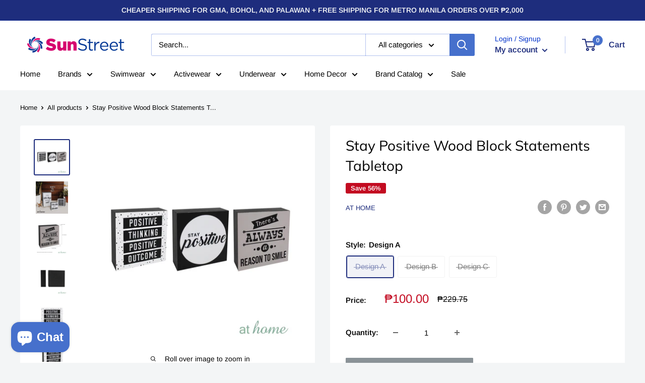

--- FILE ---
content_type: text/html; charset=utf-8
request_url: https://sunstreet.com.ph/products/stay-positive-wood-block-statements-tabletop
body_size: 48278
content:
<!doctype html>

<html class="no-js" lang="en">
  <head>

    <!-- Meta Pixel Code -->
<script>
!function(f,b,e,v,n,t,s)
{if(f.fbq)return;n=f.fbq=function(){n.callMethod?
n.callMethod.apply(n,arguments):n.queue.push(arguments)};
if(!f._fbq)f._fbq=n;n.push=n;n.loaded=!0;n.version='2.0';
n.queue=[];t=b.createElement(e);t.async=!0;
t.src=v;s=b.getElementsByTagName(e)[0];
s.parentNode.insertBefore(t,s)}(window, document,'script',
'https://connect.facebook.net/en_US/fbevents.js');
fbq('init', '807021825636894');
fbq('track', 'PageView');
fbq('track', 'Purchase');
</script>
<noscript><img height="1" width="1" style="display:none"
src="https://www.facebook.com/tr?id=807021825636894&ev=PageView&noscript=1"
/></noscript>
<!-- End Meta Pixel Code -->

	<!-- Added by AVADA SEO Suite -->
	









	<!-- /Added by AVADA SEO Suite -->

    <!-- Global site tag (gtag.js) - Google Ads: 10877161313 -->
<script async src="https://www.googletagmanager.com/gtag/js?id=AW-10877161313"></script>
<script>
  window.dataLayer = window.dataLayer || [];
  function gtag(){dataLayer.push(arguments);}
  gtag('js', new Date());

  gtag('config', 'AW-10877161313');
</script>

    <meta charset="utf-8">
    <meta name="viewport" content="width=device-width, initial-scale=1.0, height=device-height, minimum-scale=1.0, maximum-scale=1.0">
    <meta name="theme-color" content="#1e2d7d"><title>Stay Positive Wood Block Statements Tabletop
</title><meta name="description" content="SIZE AND COLORS: Comes in 3 designs . Dimensions are 5x5x1.5 inches (12.5x12.5x4 cm) Design A: Positive thinking, Positive Outcome Design B: Stay Positive Design C: There is always a reason to smile ELEGANT DESIGN: Made from high-quality wood, these motivational statements are perfect for your tabletop, living room, be"><link rel="canonical" href="https://sunstreet.com.ph/products/stay-positive-wood-block-statements-tabletop"><link rel="shortcut icon" href="//sunstreet.com.ph/cdn/shop/files/SunStreet_-_Favicon_a7420b1c-b1c0-447d-9313-d72f3f7f3df4_96x96.png?v=1661417775" type="image/png"><link rel="preload" as="style" href="//sunstreet.com.ph/cdn/shop/t/20/assets/theme.css?v=139326928353581742441657095813">
    <link rel="preload" as="script" href="//sunstreet.com.ph/cdn/shop/t/20/assets/theme.js?v=72288601210080501171660749454">
    <link rel="preconnect" href="https://cdn.shopify.com">
    <link rel="preconnect" href="https://fonts.shopifycdn.com">
    <link rel="dns-prefetch" href="https://productreviews.shopifycdn.com">
    <link rel="dns-prefetch" href="https://ajax.googleapis.com">
    <link rel="dns-prefetch" href="https://maps.googleapis.com">
    <link rel="dns-prefetch" href="https://maps.gstatic.com">

    <meta property="og:type" content="product">
  <meta property="og:title" content="Stay Positive Wood Block Statements Tabletop"><meta property="og:image" content="http://sunstreet.com.ph/cdn/shop/products/022805GROUP.jpg?v=1657880702">
    <meta property="og:image:secure_url" content="https://sunstreet.com.ph/cdn/shop/products/022805GROUP.jpg?v=1657880702">
    <meta property="og:image:width" content="2000">
    <meta property="og:image:height" content="2000"><meta property="product:price:amount" content="100.00">
  <meta property="product:price:currency" content="PHP"><meta property="og:description" content="SIZE AND COLORS: Comes in 3 designs . Dimensions are 5x5x1.5 inches (12.5x12.5x4 cm) Design A: Positive thinking, Positive Outcome Design B: Stay Positive Design C: There is always a reason to smile ELEGANT DESIGN: Made from high-quality wood, these motivational statements are perfect for your tabletop, living room, be"><meta property="og:url" content="https://sunstreet.com.ph/products/stay-positive-wood-block-statements-tabletop">
<meta property="og:site_name" content="Sunstreet"><meta name="twitter:card" content="summary"><meta name="twitter:title" content="Stay Positive Wood Block Statements Tabletop">
  <meta name="twitter:description" content="SIZE AND COLORS: Comes in 3 designs . Dimensions are 5x5x1.5 inches (12.5x12.5x4 cm)
Design A: Positive thinking, Positive Outcome
Design B: Stay Positive
Design C: There is always a reason to smile
ELEGANT DESIGN: Made from high-quality wood, these motivational statements are perfect for your tabletop, living room, bedroom, or shelf decoration.
EXCELLENT QUALITY: The wood has high color fastness, high discoloration resistance, and a smooth matte texture. The blocks are designed for longevity, style, and inspiration.
PERFECT GIFT: With a simple aesthetic design, these tabletop decorations make a perfect gift for a spouse, family member, friend, or colleague.
DISCLAIMER: Product look &amp;amp; color may slightly vary due to photographic lighting.
STRONG PACKAGING: The blocks are carefully bubble wrapped and placed in a box to ensure safe shipping. Order with confidence.">
  <meta name="twitter:image" content="https://sunstreet.com.ph/cdn/shop/products/022805GROUP_600x600_crop_center.jpg?v=1657880702">
    <link rel="preload" href="//sunstreet.com.ph/cdn/fonts/muli/muli_n4.e949947cfff05efcc994b2e2db40359a04fa9a92.woff2" as="font" type="font/woff2" crossorigin><link rel="preload" href="//sunstreet.com.ph/cdn/fonts/arimo/arimo_n4.a7efb558ca22d2002248bbe6f302a98edee38e35.woff2" as="font" type="font/woff2" crossorigin><style>
  @font-face {
  font-family: Muli;
  font-weight: 400;
  font-style: normal;
  font-display: swap;
  src: url("//sunstreet.com.ph/cdn/fonts/muli/muli_n4.e949947cfff05efcc994b2e2db40359a04fa9a92.woff2") format("woff2"),
       url("//sunstreet.com.ph/cdn/fonts/muli/muli_n4.35355e4a0c27c9bc94d9af3f9bcb586d8229277a.woff") format("woff");
}

  @font-face {
  font-family: Arimo;
  font-weight: 400;
  font-style: normal;
  font-display: swap;
  src: url("//sunstreet.com.ph/cdn/fonts/arimo/arimo_n4.a7efb558ca22d2002248bbe6f302a98edee38e35.woff2") format("woff2"),
       url("//sunstreet.com.ph/cdn/fonts/arimo/arimo_n4.0da809f7d1d5ede2a73be7094ac00741efdb6387.woff") format("woff");
}

@font-face {
  font-family: Arimo;
  font-weight: 600;
  font-style: normal;
  font-display: swap;
  src: url("//sunstreet.com.ph/cdn/fonts/arimo/arimo_n6.9c18b0befd86597f319b7d7f925727d04c262b32.woff2") format("woff2"),
       url("//sunstreet.com.ph/cdn/fonts/arimo/arimo_n6.422bf6679b81a8bfb1b25d19299a53688390c2b9.woff") format("woff");
}

@font-face {
  font-family: Muli;
  font-weight: 400;
  font-style: italic;
  font-display: swap;
  src: url("//sunstreet.com.ph/cdn/fonts/muli/muli_i4.c0a1ea800bab5884ab82e4eb25a6bd25121bd08c.woff2") format("woff2"),
       url("//sunstreet.com.ph/cdn/fonts/muli/muli_i4.a6c39b1b31d876de7f99b3646461aa87120de6ed.woff") format("woff");
}


  @font-face {
  font-family: Arimo;
  font-weight: 700;
  font-style: normal;
  font-display: swap;
  src: url("//sunstreet.com.ph/cdn/fonts/arimo/arimo_n7.1d2d0638e6a1228d86beb0e10006e3280ccb2d04.woff2") format("woff2"),
       url("//sunstreet.com.ph/cdn/fonts/arimo/arimo_n7.f4b9139e8eac4a17b38b8707044c20f54c3be479.woff") format("woff");
}

  @font-face {
  font-family: Arimo;
  font-weight: 400;
  font-style: italic;
  font-display: swap;
  src: url("//sunstreet.com.ph/cdn/fonts/arimo/arimo_i4.438ddb21a1b98c7230698d70dc1a21df235701b2.woff2") format("woff2"),
       url("//sunstreet.com.ph/cdn/fonts/arimo/arimo_i4.0e1908a0dc1ec32fabb5a03a0c9ee2083f82e3d7.woff") format("woff");
}

  @font-face {
  font-family: Arimo;
  font-weight: 700;
  font-style: italic;
  font-display: swap;
  src: url("//sunstreet.com.ph/cdn/fonts/arimo/arimo_i7.b9f09537c29041ec8d51f8cdb7c9b8e4f1f82cb1.woff2") format("woff2"),
       url("//sunstreet.com.ph/cdn/fonts/arimo/arimo_i7.ec659fc855f754fd0b1bd052e606bba1058f73da.woff") format("woff");
}


  :root {
    --default-text-font-size : 15px;
    --base-text-font-size    : 15px;
    --heading-font-family    : Muli, sans-serif;
    --heading-font-weight    : 400;
    --heading-font-style     : normal;
    --text-font-family       : Arimo, sans-serif;
    --text-font-weight       : 400;
    --text-font-style        : normal;
    --text-font-bolder-weight: 600;
    --text-link-decoration   : underline;

    --text-color               : #000000;
    --text-color-rgb           : 0, 0, 0;
    --heading-color            : #000000;
    --border-color             : #ffffff;
    --border-color-rgb         : 255, 255, 255;
    --form-border-color        : #f2f2f2;
    --accent-color             : #1e2d7d;
    --accent-color-rgb         : 30, 45, 125;
    --link-color               : #00aecd;
    --link-color-hover         : #006d81;
    --background               : #f3f5f6;
    --secondary-background     : #ffffff;
    --secondary-background-rgb : 255, 255, 255;
    --accent-background        : rgba(30, 45, 125, 0.08);

    --input-background: #ffffff;

    --error-color       : #ff0000;
    --error-background  : rgba(255, 0, 0, 0.07);
    --success-color     : #00aa00;
    --success-background: rgba(0, 170, 0, 0.11);

    --primary-button-background      : #1e2d7d;
    --primary-button-background-rgb  : 30, 45, 125;
    --primary-button-text-color      : #ffffff;
    --secondary-button-background    : #1e2d7d;
    --secondary-button-background-rgb: 30, 45, 125;
    --secondary-button-text-color    : #ffffff;

    --header-background      : #ffffff;
    --header-text-color      : #1e2d7d;
    --header-light-text-color: #0132ca;
    --header-border-color    : rgba(1, 50, 202, 0.3);
    --header-accent-color    : #4670cc;

    --footer-background-color:    #f3f5f6;
    --footer-heading-text-color:  #1e2d7d;
    --footer-body-text-color:     #2e3234;
    --footer-body-text-color-rgb: 46, 50, 52;
    --footer-accent-color:        #00badb;
    --footer-accent-color-rgb:    0, 186, 219;
    --footer-border:              1px solid var(--border-color);
    
    --flickity-arrow-color: #cccccc;--product-on-sale-accent           : #c30b21;
    --product-on-sale-accent-rgb       : 195, 11, 33;
    --product-on-sale-color            : #ffffff;
    --product-in-stock-color           : #0b0c0c;
    --product-low-stock-color          : #ee0000;
    --product-sold-out-color           : #8a9297;
    --product-custom-label-1-background: #008a00;
    --product-custom-label-1-color     : #ffffff;
    --product-custom-label-2-background: #00a500;
    --product-custom-label-2-color     : #ffffff;
    --product-review-star-color        : #ffbd00;

    --mobile-container-gutter : 20px;
    --desktop-container-gutter: 40px;

    /* Shopify related variables */
    --payment-terms-background-color: #f3f5f6;
  }
</style>

<script>
  // IE11 does not have support for CSS variables, so we have to polyfill them
  if (!(((window || {}).CSS || {}).supports && window.CSS.supports('(--a: 0)'))) {
    const script = document.createElement('script');
    script.type = 'text/javascript';
    script.src = 'https://cdn.jsdelivr.net/npm/css-vars-ponyfill@2';
    script.onload = function() {
      cssVars({});
    };

    document.getElementsByTagName('head')[0].appendChild(script);
  }
</script>


    <script>window.performance && window.performance.mark && window.performance.mark('shopify.content_for_header.start');</script><meta name="robots" content="noindex,nofollow">
<meta id="shopify-digital-wallet" name="shopify-digital-wallet" content="/50616533164/digital_wallets/dialog">
<link rel="alternate" type="application/json+oembed" href="https://sunstreet.com.ph/products/stay-positive-wood-block-statements-tabletop.oembed">
<script async="async" src="/checkouts/internal/preloads.js?locale=en-PH"></script>
<script id="shopify-features" type="application/json">{"accessToken":"8e301bb06fb4f958ee1b28726541f070","betas":["rich-media-storefront-analytics"],"domain":"sunstreet.com.ph","predictiveSearch":true,"shopId":50616533164,"locale":"en"}</script>
<script>var Shopify = Shopify || {};
Shopify.shop = "sassa-ph.myshopify.com";
Shopify.locale = "en";
Shopify.currency = {"active":"PHP","rate":"1.0"};
Shopify.country = "PH";
Shopify.theme = {"name":"Shopify 2.0 LIVE","id":130787147948,"schema_name":"Warehouse","schema_version":"2.8.3","theme_store_id":871,"role":"main"};
Shopify.theme.handle = "null";
Shopify.theme.style = {"id":null,"handle":null};
Shopify.cdnHost = "sunstreet.com.ph/cdn";
Shopify.routes = Shopify.routes || {};
Shopify.routes.root = "/";</script>
<script type="module">!function(o){(o.Shopify=o.Shopify||{}).modules=!0}(window);</script>
<script>!function(o){function n(){var o=[];function n(){o.push(Array.prototype.slice.apply(arguments))}return n.q=o,n}var t=o.Shopify=o.Shopify||{};t.loadFeatures=n(),t.autoloadFeatures=n()}(window);</script>
<script id="shop-js-analytics" type="application/json">{"pageType":"product"}</script>
<script defer="defer" async type="module" src="//sunstreet.com.ph/cdn/shopifycloud/shop-js/modules/v2/client.init-shop-cart-sync_IZsNAliE.en.esm.js"></script>
<script defer="defer" async type="module" src="//sunstreet.com.ph/cdn/shopifycloud/shop-js/modules/v2/chunk.common_0OUaOowp.esm.js"></script>
<script type="module">
  await import("//sunstreet.com.ph/cdn/shopifycloud/shop-js/modules/v2/client.init-shop-cart-sync_IZsNAliE.en.esm.js");
await import("//sunstreet.com.ph/cdn/shopifycloud/shop-js/modules/v2/chunk.common_0OUaOowp.esm.js");

  window.Shopify.SignInWithShop?.initShopCartSync?.({"fedCMEnabled":true,"windoidEnabled":true});

</script>
<script>(function() {
  var isLoaded = false;
  function asyncLoad() {
    if (isLoaded) return;
    isLoaded = true;
    var urls = ["https:\/\/blockade-script.getverdict.com\/script.js?shop=sassa-ph.myshopify.com","https:\/\/seo.apps.avada.io\/avada-seo-installed.js?shop=sassa-ph.myshopify.com","https:\/\/cdn.nfcube.com\/instafeed-de62f93d1e88a2373f98f0c0a95c7836.js?shop=sassa-ph.myshopify.com","https:\/\/cdn.rebuyengine.com\/onsite\/js\/rebuy.js?shop=sassa-ph.myshopify.com","https:\/\/omnisnippet1.com\/platforms\/shopify.js?source=scriptTag\u0026v=2025-05-15T12\u0026shop=sassa-ph.myshopify.com","https:\/\/cdn-bundler.nice-team.net\/app\/js\/bundler.js?shop=sassa-ph.myshopify.com","https:\/\/cdn-app.cart-bot.net\/public\/js\/append.js?shop=sassa-ph.myshopify.com","https:\/\/d2fk970j0emtue.cloudfront.net\/shop\/js\/free-gift-cart-upsell-pro.min.js?shop=sassa-ph.myshopify.com"];
    for (var i = 0; i < urls.length; i++) {
      var s = document.createElement('script');
      s.type = 'text/javascript';
      s.async = true;
      s.src = urls[i];
      var x = document.getElementsByTagName('script')[0];
      x.parentNode.insertBefore(s, x);
    }
  };
  if(window.attachEvent) {
    window.attachEvent('onload', asyncLoad);
  } else {
    window.addEventListener('load', asyncLoad, false);
  }
})();</script>
<script id="__st">var __st={"a":50616533164,"offset":28800,"reqid":"0229a9d3-5b33-4077-ae1b-264dc7013691-1768365525","pageurl":"sunstreet.com.ph\/products\/stay-positive-wood-block-statements-tabletop","u":"5bd536ca3398","p":"product","rtyp":"product","rid":7380348698796};</script>
<script>window.ShopifyPaypalV4VisibilityTracking = true;</script>
<script id="captcha-bootstrap">!function(){'use strict';const t='contact',e='account',n='new_comment',o=[[t,t],['blogs',n],['comments',n],[t,'customer']],c=[[e,'customer_login'],[e,'guest_login'],[e,'recover_customer_password'],[e,'create_customer']],r=t=>t.map((([t,e])=>`form[action*='/${t}']:not([data-nocaptcha='true']) input[name='form_type'][value='${e}']`)).join(','),a=t=>()=>t?[...document.querySelectorAll(t)].map((t=>t.form)):[];function s(){const t=[...o],e=r(t);return a(e)}const i='password',u='form_key',d=['recaptcha-v3-token','g-recaptcha-response','h-captcha-response',i],f=()=>{try{return window.sessionStorage}catch{return}},m='__shopify_v',_=t=>t.elements[u];function p(t,e,n=!1){try{const o=window.sessionStorage,c=JSON.parse(o.getItem(e)),{data:r}=function(t){const{data:e,action:n}=t;return t[m]||n?{data:e,action:n}:{data:t,action:n}}(c);for(const[e,n]of Object.entries(r))t.elements[e]&&(t.elements[e].value=n);n&&o.removeItem(e)}catch(o){console.error('form repopulation failed',{error:o})}}const l='form_type',E='cptcha';function T(t){t.dataset[E]=!0}const w=window,h=w.document,L='Shopify',v='ce_forms',y='captcha';let A=!1;((t,e)=>{const n=(g='f06e6c50-85a8-45c8-87d0-21a2b65856fe',I='https://cdn.shopify.com/shopifycloud/storefront-forms-hcaptcha/ce_storefront_forms_captcha_hcaptcha.v1.5.2.iife.js',D={infoText:'Protected by hCaptcha',privacyText:'Privacy',termsText:'Terms'},(t,e,n)=>{const o=w[L][v],c=o.bindForm;if(c)return c(t,g,e,D).then(n);var r;o.q.push([[t,g,e,D],n]),r=I,A||(h.body.append(Object.assign(h.createElement('script'),{id:'captcha-provider',async:!0,src:r})),A=!0)});var g,I,D;w[L]=w[L]||{},w[L][v]=w[L][v]||{},w[L][v].q=[],w[L][y]=w[L][y]||{},w[L][y].protect=function(t,e){n(t,void 0,e),T(t)},Object.freeze(w[L][y]),function(t,e,n,w,h,L){const[v,y,A,g]=function(t,e,n){const i=e?o:[],u=t?c:[],d=[...i,...u],f=r(d),m=r(i),_=r(d.filter((([t,e])=>n.includes(e))));return[a(f),a(m),a(_),s()]}(w,h,L),I=t=>{const e=t.target;return e instanceof HTMLFormElement?e:e&&e.form},D=t=>v().includes(t);t.addEventListener('submit',(t=>{const e=I(t);if(!e)return;const n=D(e)&&!e.dataset.hcaptchaBound&&!e.dataset.recaptchaBound,o=_(e),c=g().includes(e)&&(!o||!o.value);(n||c)&&t.preventDefault(),c&&!n&&(function(t){try{if(!f())return;!function(t){const e=f();if(!e)return;const n=_(t);if(!n)return;const o=n.value;o&&e.removeItem(o)}(t);const e=Array.from(Array(32),(()=>Math.random().toString(36)[2])).join('');!function(t,e){_(t)||t.append(Object.assign(document.createElement('input'),{type:'hidden',name:u})),t.elements[u].value=e}(t,e),function(t,e){const n=f();if(!n)return;const o=[...t.querySelectorAll(`input[type='${i}']`)].map((({name:t})=>t)),c=[...d,...o],r={};for(const[a,s]of new FormData(t).entries())c.includes(a)||(r[a]=s);n.setItem(e,JSON.stringify({[m]:1,action:t.action,data:r}))}(t,e)}catch(e){console.error('failed to persist form',e)}}(e),e.submit())}));const S=(t,e)=>{t&&!t.dataset[E]&&(n(t,e.some((e=>e===t))),T(t))};for(const o of['focusin','change'])t.addEventListener(o,(t=>{const e=I(t);D(e)&&S(e,y())}));const B=e.get('form_key'),M=e.get(l),P=B&&M;t.addEventListener('DOMContentLoaded',(()=>{const t=y();if(P)for(const e of t)e.elements[l].value===M&&p(e,B);[...new Set([...A(),...v().filter((t=>'true'===t.dataset.shopifyCaptcha))])].forEach((e=>S(e,t)))}))}(h,new URLSearchParams(w.location.search),n,t,e,['guest_login'])})(!0,!0)}();</script>
<script integrity="sha256-4kQ18oKyAcykRKYeNunJcIwy7WH5gtpwJnB7kiuLZ1E=" data-source-attribution="shopify.loadfeatures" defer="defer" src="//sunstreet.com.ph/cdn/shopifycloud/storefront/assets/storefront/load_feature-a0a9edcb.js" crossorigin="anonymous"></script>
<script data-source-attribution="shopify.dynamic_checkout.dynamic.init">var Shopify=Shopify||{};Shopify.PaymentButton=Shopify.PaymentButton||{isStorefrontPortableWallets:!0,init:function(){window.Shopify.PaymentButton.init=function(){};var t=document.createElement("script");t.src="https://sunstreet.com.ph/cdn/shopifycloud/portable-wallets/latest/portable-wallets.en.js",t.type="module",document.head.appendChild(t)}};
</script>
<script data-source-attribution="shopify.dynamic_checkout.buyer_consent">
  function portableWalletsHideBuyerConsent(e){var t=document.getElementById("shopify-buyer-consent"),n=document.getElementById("shopify-subscription-policy-button");t&&n&&(t.classList.add("hidden"),t.setAttribute("aria-hidden","true"),n.removeEventListener("click",e))}function portableWalletsShowBuyerConsent(e){var t=document.getElementById("shopify-buyer-consent"),n=document.getElementById("shopify-subscription-policy-button");t&&n&&(t.classList.remove("hidden"),t.removeAttribute("aria-hidden"),n.addEventListener("click",e))}window.Shopify?.PaymentButton&&(window.Shopify.PaymentButton.hideBuyerConsent=portableWalletsHideBuyerConsent,window.Shopify.PaymentButton.showBuyerConsent=portableWalletsShowBuyerConsent);
</script>
<script>
  function portableWalletsCleanup(e){e&&e.src&&console.error("Failed to load portable wallets script "+e.src);var t=document.querySelectorAll("shopify-accelerated-checkout .shopify-payment-button__skeleton, shopify-accelerated-checkout-cart .wallet-cart-button__skeleton"),e=document.getElementById("shopify-buyer-consent");for(let e=0;e<t.length;e++)t[e].remove();e&&e.remove()}function portableWalletsNotLoadedAsModule(e){e instanceof ErrorEvent&&"string"==typeof e.message&&e.message.includes("import.meta")&&"string"==typeof e.filename&&e.filename.includes("portable-wallets")&&(window.removeEventListener("error",portableWalletsNotLoadedAsModule),window.Shopify.PaymentButton.failedToLoad=e,"loading"===document.readyState?document.addEventListener("DOMContentLoaded",window.Shopify.PaymentButton.init):window.Shopify.PaymentButton.init())}window.addEventListener("error",portableWalletsNotLoadedAsModule);
</script>

<script type="module" src="https://sunstreet.com.ph/cdn/shopifycloud/portable-wallets/latest/portable-wallets.en.js" onError="portableWalletsCleanup(this)" crossorigin="anonymous"></script>
<script nomodule>
  document.addEventListener("DOMContentLoaded", portableWalletsCleanup);
</script>

<link id="shopify-accelerated-checkout-styles" rel="stylesheet" media="screen" href="https://sunstreet.com.ph/cdn/shopifycloud/portable-wallets/latest/accelerated-checkout-backwards-compat.css" crossorigin="anonymous">
<style id="shopify-accelerated-checkout-cart">
        #shopify-buyer-consent {
  margin-top: 1em;
  display: inline-block;
  width: 100%;
}

#shopify-buyer-consent.hidden {
  display: none;
}

#shopify-subscription-policy-button {
  background: none;
  border: none;
  padding: 0;
  text-decoration: underline;
  font-size: inherit;
  cursor: pointer;
}

#shopify-subscription-policy-button::before {
  box-shadow: none;
}

      </style>

<script>window.performance && window.performance.mark && window.performance.mark('shopify.content_for_header.end');</script>

    <link rel="stylesheet" href="//sunstreet.com.ph/cdn/shop/t/20/assets/theme.css?v=139326928353581742441657095813">

    
  <script type="application/ld+json">
  {
    "@context": "https://schema.org",
    "@type": "Product",
    "productID": 7380348698796,
    "offers": [{
          "@type": "Offer",
          "name": "Design A",
          "availability":"https://schema.org/OutOfStock",
          "price": 100.0,
          "priceCurrency": "PHP",
          "priceValidUntil": "2026-01-24","sku": "2010041098160228",
          "url": "/products/stay-positive-wood-block-statements-tabletop?variant=41804804587692"
        },
{
          "@type": "Offer",
          "name": "Design B",
          "availability":"https://schema.org/OutOfStock",
          "price": 100.0,
          "priceCurrency": "PHP",
          "priceValidUntil": "2026-01-24","sku": "2010041098180228",
          "url": "/products/stay-positive-wood-block-statements-tabletop?variant=41804804620460"
        },
{
          "@type": "Offer",
          "name": "Design C",
          "availability":"https://schema.org/OutOfStock",
          "price": 100.0,
          "priceCurrency": "PHP",
          "priceValidUntil": "2026-01-24","sku": "2010041098220228",
          "url": "/products/stay-positive-wood-block-statements-tabletop?variant=41804804653228"
        }
],"brand": {
      "@type": "Brand",
      "name": "At Home"
    },
    "name": "Stay Positive Wood Block Statements Tabletop",
    "description": "SIZE AND COLORS: Comes in 3 designs . Dimensions are 5x5x1.5 inches (12.5x12.5x4 cm)\nDesign A: Positive thinking, Positive Outcome\nDesign B: Stay Positive\nDesign C: There is always a reason to smile\nELEGANT DESIGN: Made from high-quality wood, these motivational statements are perfect for your tabletop, living room, bedroom, or shelf decoration.\nEXCELLENT QUALITY: The wood has high color fastness, high discoloration resistance, and a smooth matte texture. The blocks are designed for longevity, style, and inspiration.\nPERFECT GIFT: With a simple aesthetic design, these tabletop decorations make a perfect gift for a spouse, family member, friend, or colleague.\nDISCLAIMER: Product look \u0026amp; color may slightly vary due to photographic lighting.\nSTRONG PACKAGING: The blocks are carefully bubble wrapped and placed in a box to ensure safe shipping. Order with confidence.",
    "category": "",
    "url": "/products/stay-positive-wood-block-statements-tabletop",
    "sku": "2010041098160228",
    "image": {
      "@type": "ImageObject",
      "url": "https://sunstreet.com.ph/cdn/shop/products/022805GROUP.jpg?v=1657880702&width=1024",
      "image": "https://sunstreet.com.ph/cdn/shop/products/022805GROUP.jpg?v=1657880702&width=1024",
      "name": "",
      "width": "1024",
      "height": "1024"
    }
  }
  </script>



  <script type="application/ld+json">
  {
    "@context": "https://schema.org",
    "@type": "BreadcrumbList",
  "itemListElement": [{
      "@type": "ListItem",
      "position": 1,
      "name": "Home",
      "item": "https://sunstreet.com.ph"
    },{
          "@type": "ListItem",
          "position": 2,
          "name": "Stay Positive Wood Block Statements Tabletop",
          "item": "https://sunstreet.com.ph/products/stay-positive-wood-block-statements-tabletop"
        }]
  }
  </script>



    <script>
      // This allows to expose several variables to the global scope, to be used in scripts
      window.theme = {
        pageType: "product",
        cartCount: 0,
        moneyFormat: "₱{{amount}}",
        moneyWithCurrencyFormat: "₱{{amount}} PHP",
        currencyCodeEnabled: false,
        showDiscount: true,
        discountMode: "percentage",
        searchMode: "product,article,page",
        searchUnavailableProducts: "hide",
        cartType: "drawer"
      };

      window.routes = {
        rootUrl: "\/",
        rootUrlWithoutSlash: '',
        cartUrl: "\/cart",
        cartAddUrl: "\/cart\/add",
        cartChangeUrl: "\/cart\/change",
        searchUrl: "\/search",
        productRecommendationsUrl: "\/recommendations\/products"
      };

      window.languages = {
        productRegularPrice: "Regular price",
        productSalePrice: "Sale price",
        collectionOnSaleLabel: "Save {{savings}}",
        productFormUnavailable: "Unavailable",
        productFormAddToCart: "Add to cart",
        productFormPreOrder: "Pre-order",
        productFormSoldOut: "Sold out",
        productAdded: "Product has been added to your cart",
        productAddedShort: "Added!",
        shippingEstimatorNoResults: "No shipping could be found for your address.",
        shippingEstimatorOneResult: "There is one shipping rate for your address:",
        shippingEstimatorMultipleResults: "There are {{count}} shipping rates for your address:",
        shippingEstimatorErrors: "There are some errors:"
      };

      window.lazySizesConfig = {
        loadHidden: false,
        hFac: 0.8,
        expFactor: 3,
        customMedia: {
          '--phone': '(max-width: 640px)',
          '--tablet': '(min-width: 641px) and (max-width: 1023px)',
          '--lap': '(min-width: 1024px)'
        }
      };

      document.documentElement.className = document.documentElement.className.replace('no-js', 'js');
    </script><script src="//sunstreet.com.ph/cdn/shop/t/20/assets/theme.js?v=72288601210080501171660749454" defer></script>
    <script src="//sunstreet.com.ph/cdn/shop/t/20/assets/custom.js?v=102476495355921946141657095812" defer></script><script>
        (function () {
          window.onpageshow = function() {
            // We force re-freshing the cart content onpageshow, as most browsers will serve a cache copy when hitting the
            // back button, which cause staled data
            document.documentElement.dispatchEvent(new CustomEvent('cart:refresh', {
              bubbles: true,
              detail: {scrollToTop: false}
            }));
          };
        })();
      </script>
<!-- Start of Judge.me Core -->
<link rel="dns-prefetch" href="https://cdn.judge.me/">
<script data-cfasync='false' class='jdgm-settings-script'>window.jdgmSettings={"pagination":5,"disable_web_reviews":true,"badge_no_review_text":"No reviews","badge_n_reviews_text":"{{ n }} review/reviews","hide_badge_preview_if_no_reviews":true,"badge_hide_text":false,"enforce_center_preview_badge":false,"widget_title":"Customer Reviews","widget_open_form_text":"Write a review","widget_close_form_text":"Cancel review","widget_refresh_page_text":"Refresh page","widget_summary_text":"Based on {{ number_of_reviews }} review/reviews","widget_no_review_text":"Be the first to write a review","widget_name_field_text":"Display name","widget_verified_name_field_text":"Verified Name (public)","widget_name_placeholder_text":"Display name","widget_required_field_error_text":"This field is required.","widget_email_field_text":"Email address","widget_verified_email_field_text":"Verified Email (private, can not be edited)","widget_email_placeholder_text":"Your email address","widget_email_field_error_text":"Please enter a valid email address.","widget_rating_field_text":"Rating","widget_review_title_field_text":"Review Title","widget_review_title_placeholder_text":"Give your review a title","widget_review_body_field_text":"Review content","widget_review_body_placeholder_text":"Start writing here...","widget_pictures_field_text":"Picture/Video (optional)","widget_submit_review_text":"Submit Review","widget_submit_verified_review_text":"Submit Verified Review","widget_submit_success_msg_with_auto_publish":"Thank you! Please refresh the page in a few moments to see your review. You can remove or edit your review by logging into \u003ca href='https://judge.me/login' target='_blank' rel='nofollow noopener'\u003eJudge.me\u003c/a\u003e","widget_submit_success_msg_no_auto_publish":"Thank you! Your review will be published as soon as it is approved by the shop admin. You can remove or edit your review by logging into \u003ca href='https://judge.me/login' target='_blank' rel='nofollow noopener'\u003eJudge.me\u003c/a\u003e","widget_show_default_reviews_out_of_total_text":"Showing {{ n_reviews_shown }} out of {{ n_reviews }} reviews.","widget_show_all_link_text":"Show all","widget_show_less_link_text":"Show less","widget_author_said_text":"{{ reviewer_name }} said:","widget_days_text":"{{ n }} days ago","widget_weeks_text":"{{ n }} week/weeks ago","widget_months_text":"{{ n }} month/months ago","widget_years_text":"{{ n }} year/years ago","widget_yesterday_text":"Yesterday","widget_today_text":"Today","widget_replied_text":"\u003e\u003e {{ shop_name }} replied:","widget_read_more_text":"Read more","widget_reviewer_name_as_initial":"","widget_rating_filter_color":"#fbcd0a","widget_rating_filter_see_all_text":"See all reviews","widget_sorting_most_recent_text":"Most Recent","widget_sorting_highest_rating_text":"Highest Rating","widget_sorting_lowest_rating_text":"Lowest Rating","widget_sorting_with_pictures_text":"Only Pictures","widget_sorting_most_helpful_text":"Most Helpful","widget_open_question_form_text":"Ask a question","widget_reviews_subtab_text":"Reviews","widget_questions_subtab_text":"Questions","widget_question_label_text":"Question","widget_answer_label_text":"Answer","widget_question_placeholder_text":"Write your question here","widget_submit_question_text":"Submit Question","widget_question_submit_success_text":"Thank you for your question! We will notify you once it gets answered.","verified_badge_text":"Verified","verified_badge_bg_color":"","verified_badge_text_color":"","verified_badge_placement":"left-of-reviewer-name","widget_review_max_height":"","widget_hide_border":false,"widget_social_share":false,"widget_thumb":false,"widget_review_location_show":false,"widget_location_format":"","all_reviews_include_out_of_store_products":true,"all_reviews_out_of_store_text":"(out of store)","all_reviews_pagination":100,"all_reviews_product_name_prefix_text":"about","enable_review_pictures":true,"enable_question_anwser":false,"widget_theme":"default","review_date_format":"mm/dd/yyyy","default_sort_method":"most-recent","widget_product_reviews_subtab_text":"Product Reviews","widget_shop_reviews_subtab_text":"Shop Reviews","widget_other_products_reviews_text":"Reviews for other products","widget_store_reviews_subtab_text":"Store reviews","widget_no_store_reviews_text":"This store hasn't received any reviews yet","widget_web_restriction_product_reviews_text":"This product hasn't received any reviews yet","widget_no_items_text":"No items found","widget_show_more_text":"Show more","widget_write_a_store_review_text":"Write a Store Review","widget_other_languages_heading":"Reviews in Other Languages","widget_translate_review_text":"Translate review to {{ language }}","widget_translating_review_text":"Translating...","widget_show_original_translation_text":"Show original ({{ language }})","widget_translate_review_failed_text":"Review couldn't be translated.","widget_translate_review_retry_text":"Retry","widget_translate_review_try_again_later_text":"Try again later","show_product_url_for_grouped_product":false,"widget_sorting_pictures_first_text":"Pictures First","show_pictures_on_all_rev_page_mobile":false,"show_pictures_on_all_rev_page_desktop":false,"floating_tab_hide_mobile_install_preference":false,"floating_tab_button_name":"★ Reviews","floating_tab_title":"Let customers speak for us","floating_tab_button_color":"","floating_tab_button_background_color":"","floating_tab_url":"","floating_tab_url_enabled":false,"floating_tab_tab_style":"text","all_reviews_text_badge_text":"Customers rate us {{ shop.metafields.judgeme.all_reviews_rating | round: 1 }}/5 based on {{ shop.metafields.judgeme.all_reviews_count }} reviews.","all_reviews_text_badge_text_branded_style":"{{ shop.metafields.judgeme.all_reviews_rating | round: 1 }} out of 5 stars based on {{ shop.metafields.judgeme.all_reviews_count }} reviews","is_all_reviews_text_badge_a_link":false,"show_stars_for_all_reviews_text_badge":false,"all_reviews_text_badge_url":"","all_reviews_text_style":"text","all_reviews_text_color_style":"judgeme_brand_color","all_reviews_text_color":"#108474","all_reviews_text_show_jm_brand":true,"featured_carousel_show_header":true,"featured_carousel_title":"Let customers speak for us","testimonials_carousel_title":"Customers are saying","videos_carousel_title":"Real customer stories","cards_carousel_title":"Customers are saying","featured_carousel_count_text":"from {{ n }} reviews","featured_carousel_add_link_to_all_reviews_page":false,"featured_carousel_url":"","featured_carousel_show_images":true,"featured_carousel_autoslide_interval":5,"featured_carousel_arrows_on_the_sides":false,"featured_carousel_height":250,"featured_carousel_width":80,"featured_carousel_image_size":0,"featured_carousel_image_height":250,"featured_carousel_arrow_color":"#eeeeee","verified_count_badge_style":"vintage","verified_count_badge_orientation":"horizontal","verified_count_badge_color_style":"judgeme_brand_color","verified_count_badge_color":"#108474","is_verified_count_badge_a_link":false,"verified_count_badge_url":"","verified_count_badge_show_jm_brand":true,"widget_rating_preset_default":5,"widget_first_sub_tab":"product-reviews","widget_show_histogram":true,"widget_histogram_use_custom_color":false,"widget_pagination_use_custom_color":false,"widget_star_use_custom_color":false,"widget_verified_badge_use_custom_color":false,"widget_write_review_use_custom_color":false,"picture_reminder_submit_button":"Upload Pictures","enable_review_videos":true,"mute_video_by_default":true,"widget_sorting_videos_first_text":"Videos First","widget_review_pending_text":"Pending","featured_carousel_items_for_large_screen":4,"social_share_options_order":"Facebook,Twitter","remove_microdata_snippet":true,"disable_json_ld":false,"enable_json_ld_products":false,"preview_badge_show_question_text":false,"preview_badge_no_question_text":"No questions","preview_badge_n_question_text":"{{ number_of_questions }} question/questions","qa_badge_show_icon":false,"qa_badge_position":"same-row","remove_judgeme_branding":false,"widget_add_search_bar":false,"widget_search_bar_placeholder":"Search","widget_sorting_verified_only_text":"Verified only","featured_carousel_theme":"default","featured_carousel_show_rating":true,"featured_carousel_show_title":true,"featured_carousel_show_body":true,"featured_carousel_show_date":false,"featured_carousel_show_reviewer":true,"featured_carousel_show_product":false,"featured_carousel_header_background_color":"#108474","featured_carousel_header_text_color":"#ffffff","featured_carousel_name_product_separator":"reviewed","featured_carousel_full_star_background":"#108474","featured_carousel_empty_star_background":"#dadada","featured_carousel_vertical_theme_background":"#f9fafb","featured_carousel_verified_badge_enable":false,"featured_carousel_verified_badge_color":"#108474","featured_carousel_border_style":"round","featured_carousel_review_line_length_limit":3,"featured_carousel_more_reviews_button_text":"Read more reviews","featured_carousel_view_product_button_text":"View product","all_reviews_page_load_reviews_on":"scroll","all_reviews_page_load_more_text":"Load More Reviews","disable_fb_tab_reviews":false,"enable_ajax_cdn_cache":false,"widget_public_name_text":"displayed publicly like","default_reviewer_name":"John Smith","default_reviewer_name_has_non_latin":true,"widget_reviewer_anonymous":"Anonymous","medals_widget_title":"Judge.me Review Medals","medals_widget_background_color":"#f9fafb","medals_widget_position":"footer_all_pages","medals_widget_border_color":"#f9fafb","medals_widget_verified_text_position":"left","medals_widget_use_monochromatic_version":false,"medals_widget_elements_color":"#108474","show_reviewer_avatar":true,"widget_invalid_yt_video_url_error_text":"Not a YouTube video URL","widget_max_length_field_error_text":"Please enter no more than {0} characters.","widget_show_country_flag":false,"widget_show_collected_via_shop_app":true,"widget_verified_by_shop_badge_style":"light","widget_verified_by_shop_text":"Verified by Shop","widget_show_photo_gallery":false,"widget_load_with_code_splitting":true,"widget_ugc_install_preference":false,"widget_ugc_title":"Made by us, Shared by you","widget_ugc_subtitle":"Tag us to see your picture featured in our page","widget_ugc_arrows_color":"#ffffff","widget_ugc_primary_button_text":"Buy Now","widget_ugc_primary_button_background_color":"#108474","widget_ugc_primary_button_text_color":"#ffffff","widget_ugc_primary_button_border_width":"0","widget_ugc_primary_button_border_style":"none","widget_ugc_primary_button_border_color":"#108474","widget_ugc_primary_button_border_radius":"25","widget_ugc_secondary_button_text":"Load More","widget_ugc_secondary_button_background_color":"#ffffff","widget_ugc_secondary_button_text_color":"#108474","widget_ugc_secondary_button_border_width":"2","widget_ugc_secondary_button_border_style":"solid","widget_ugc_secondary_button_border_color":"#108474","widget_ugc_secondary_button_border_radius":"25","widget_ugc_reviews_button_text":"View Reviews","widget_ugc_reviews_button_background_color":"#ffffff","widget_ugc_reviews_button_text_color":"#108474","widget_ugc_reviews_button_border_width":"2","widget_ugc_reviews_button_border_style":"solid","widget_ugc_reviews_button_border_color":"#108474","widget_ugc_reviews_button_border_radius":"25","widget_ugc_reviews_button_link_to":"judgeme-reviews-page","widget_ugc_show_post_date":true,"widget_ugc_max_width":"800","widget_rating_metafield_value_type":true,"widget_primary_color":"#108474","widget_enable_secondary_color":false,"widget_secondary_color":"#edf5f5","widget_summary_average_rating_text":"{{ average_rating }} out of 5","widget_media_grid_title":"Customer photos \u0026 videos","widget_media_grid_see_more_text":"See more","widget_round_style":false,"widget_show_product_medals":true,"widget_verified_by_judgeme_text":"Verified by Judge.me","widget_show_store_medals":true,"widget_verified_by_judgeme_text_in_store_medals":"Verified by Judge.me","widget_media_field_exceed_quantity_message":"Sorry, we can only accept {{ max_media }} for one review.","widget_media_field_exceed_limit_message":"{{ file_name }} is too large, please select a {{ media_type }} less than {{ size_limit }}MB.","widget_review_submitted_text":"Review Submitted!","widget_question_submitted_text":"Question Submitted!","widget_close_form_text_question":"Cancel","widget_write_your_answer_here_text":"Write your answer here","widget_enabled_branded_link":true,"widget_show_collected_by_judgeme":false,"widget_reviewer_name_color":"","widget_write_review_text_color":"","widget_write_review_bg_color":"","widget_collected_by_judgeme_text":"collected by Judge.me","widget_pagination_type":"standard","widget_load_more_text":"Load More","widget_load_more_color":"#108474","widget_full_review_text":"Full Review","widget_read_more_reviews_text":"Read More Reviews","widget_read_questions_text":"Read Questions","widget_questions_and_answers_text":"Questions \u0026 Answers","widget_verified_by_text":"Verified by","widget_verified_text":"Verified","widget_number_of_reviews_text":"{{ number_of_reviews }} reviews","widget_back_button_text":"Back","widget_next_button_text":"Next","widget_custom_forms_filter_button":"Filters","custom_forms_style":"vertical","widget_show_review_information":false,"how_reviews_are_collected":"How reviews are collected?","widget_show_review_keywords":false,"widget_gdpr_statement":"How we use your data: We'll only contact you about the review you left, and only if necessary. By submitting your review, you agree to Judge.me's \u003ca href='https://judge.me/terms' target='_blank' rel='nofollow noopener'\u003eterms\u003c/a\u003e, \u003ca href='https://judge.me/privacy' target='_blank' rel='nofollow noopener'\u003eprivacy\u003c/a\u003e and \u003ca href='https://judge.me/content-policy' target='_blank' rel='nofollow noopener'\u003econtent\u003c/a\u003e policies.","widget_multilingual_sorting_enabled":false,"widget_translate_review_content_enabled":false,"widget_translate_review_content_method":"manual","popup_widget_review_selection":"automatically_with_pictures","popup_widget_round_border_style":true,"popup_widget_show_title":true,"popup_widget_show_body":true,"popup_widget_show_reviewer":false,"popup_widget_show_product":true,"popup_widget_show_pictures":true,"popup_widget_use_review_picture":true,"popup_widget_show_on_home_page":true,"popup_widget_show_on_product_page":true,"popup_widget_show_on_collection_page":true,"popup_widget_show_on_cart_page":true,"popup_widget_position":"bottom_left","popup_widget_first_review_delay":5,"popup_widget_duration":5,"popup_widget_interval":5,"popup_widget_review_count":5,"popup_widget_hide_on_mobile":true,"review_snippet_widget_round_border_style":true,"review_snippet_widget_card_color":"#FFFFFF","review_snippet_widget_slider_arrows_background_color":"#FFFFFF","review_snippet_widget_slider_arrows_color":"#000000","review_snippet_widget_star_color":"#108474","show_product_variant":false,"all_reviews_product_variant_label_text":"Variant: ","widget_show_verified_branding":false,"widget_ai_summary_title":"Customers say","widget_ai_summary_disclaimer":"AI-powered review summary based on recent customer reviews","widget_show_ai_summary":false,"widget_show_ai_summary_bg":false,"widget_show_review_title_input":true,"redirect_reviewers_invited_via_email":"review_widget","request_store_review_after_product_review":false,"request_review_other_products_in_order":false,"review_form_color_scheme":"default","review_form_corner_style":"square","review_form_star_color":{},"review_form_text_color":"#333333","review_form_background_color":"#ffffff","review_form_field_background_color":"#fafafa","review_form_button_color":{},"review_form_button_text_color":"#ffffff","review_form_modal_overlay_color":"#000000","review_content_screen_title_text":"How would you rate this product?","review_content_introduction_text":"We would love it if you would share a bit about your experience.","store_review_form_title_text":"How would you rate this store?","store_review_form_introduction_text":"We would love it if you would share a bit about your experience.","show_review_guidance_text":true,"one_star_review_guidance_text":"Poor","five_star_review_guidance_text":"Great","customer_information_screen_title_text":"About you","customer_information_introduction_text":"Please tell us more about you.","custom_questions_screen_title_text":"Your experience in more detail","custom_questions_introduction_text":"Here are a few questions to help us understand more about your experience.","review_submitted_screen_title_text":"Thanks for your review!","review_submitted_screen_thank_you_text":"We are processing it and it will appear on the store soon.","review_submitted_screen_email_verification_text":"Please confirm your email by clicking the link we just sent you. This helps us keep reviews authentic.","review_submitted_request_store_review_text":"Would you like to share your experience of shopping with us?","review_submitted_review_other_products_text":"Would you like to review these products?","store_review_screen_title_text":"Would you like to share your experience of shopping with us?","store_review_introduction_text":"We value your feedback and use it to improve. Please share any thoughts or suggestions you have.","reviewer_media_screen_title_picture_text":"Share a picture","reviewer_media_introduction_picture_text":"Upload a photo to support your review.","reviewer_media_screen_title_video_text":"Share a video","reviewer_media_introduction_video_text":"Upload a video to support your review.","reviewer_media_screen_title_picture_or_video_text":"Share a picture or video","reviewer_media_introduction_picture_or_video_text":"Upload a photo or video to support your review.","reviewer_media_youtube_url_text":"Paste your Youtube URL here","advanced_settings_next_step_button_text":"Next","advanced_settings_close_review_button_text":"Close","modal_write_review_flow":false,"write_review_flow_required_text":"Required","write_review_flow_privacy_message_text":"We respect your privacy.","write_review_flow_anonymous_text":"Post review as anonymous","write_review_flow_visibility_text":"This won't be visible to other customers.","write_review_flow_multiple_selection_help_text":"Select as many as you like","write_review_flow_single_selection_help_text":"Select one option","write_review_flow_required_field_error_text":"This field is required","write_review_flow_invalid_email_error_text":"Please enter a valid email address","write_review_flow_max_length_error_text":"Max. {{ max_length }} characters.","write_review_flow_media_upload_text":"\u003cb\u003eClick to upload\u003c/b\u003e or drag and drop","write_review_flow_gdpr_statement":"We'll only contact you about your review if necessary. By submitting your review, you agree to our \u003ca href='https://judge.me/terms' target='_blank' rel='nofollow noopener'\u003eterms and conditions\u003c/a\u003e and \u003ca href='https://judge.me/privacy' target='_blank' rel='nofollow noopener'\u003eprivacy policy\u003c/a\u003e.","rating_only_reviews_enabled":false,"show_negative_reviews_help_screen":false,"new_review_flow_help_screen_rating_threshold":3,"negative_review_resolution_screen_title_text":"Tell us more","negative_review_resolution_text":"Your experience matters to us. If there were issues with your purchase, we're here to help. Feel free to reach out to us, we'd love the opportunity to make things right.","negative_review_resolution_button_text":"Contact us","negative_review_resolution_proceed_with_review_text":"Leave a review","negative_review_resolution_subject":"Issue with purchase from {{ shop_name }}.{{ order_name }}","preview_badge_collection_page_install_status":false,"widget_review_custom_css":"","preview_badge_custom_css":"","preview_badge_stars_count":"5-stars","featured_carousel_custom_css":"","floating_tab_custom_css":"","all_reviews_widget_custom_css":"","medals_widget_custom_css":"","verified_badge_custom_css":"","all_reviews_text_custom_css":"","transparency_badges_collected_via_store_invite":false,"transparency_badges_from_another_provider":false,"transparency_badges_collected_from_store_visitor":false,"transparency_badges_collected_by_verified_review_provider":false,"transparency_badges_earned_reward":false,"transparency_badges_collected_via_store_invite_text":"Review collected via store invitation","transparency_badges_from_another_provider_text":"Review collected from another provider","transparency_badges_collected_from_store_visitor_text":"Review collected from a store visitor","transparency_badges_written_in_google_text":"Review written in Google","transparency_badges_written_in_etsy_text":"Review written in Etsy","transparency_badges_written_in_shop_app_text":"Review written in Shop App","transparency_badges_earned_reward_text":"Review earned a reward for future purchase","product_review_widget_per_page":10,"widget_store_review_label_text":"Review about the store","checkout_comment_extension_title_on_product_page":"Customer Comments","checkout_comment_extension_num_latest_comment_show":5,"checkout_comment_extension_format":"name_and_timestamp","checkout_comment_customer_name":"last_initial","checkout_comment_comment_notification":true,"preview_badge_collection_page_install_preference":true,"preview_badge_home_page_install_preference":false,"preview_badge_product_page_install_preference":true,"review_widget_install_preference":"","review_carousel_install_preference":false,"floating_reviews_tab_install_preference":"none","verified_reviews_count_badge_install_preference":false,"all_reviews_text_install_preference":false,"review_widget_best_location":true,"judgeme_medals_install_preference":false,"review_widget_revamp_enabled":false,"review_widget_qna_enabled":false,"review_widget_header_theme":"minimal","review_widget_widget_title_enabled":true,"review_widget_header_text_size":"medium","review_widget_header_text_weight":"regular","review_widget_average_rating_style":"compact","review_widget_bar_chart_enabled":true,"review_widget_bar_chart_type":"numbers","review_widget_bar_chart_style":"standard","review_widget_expanded_media_gallery_enabled":false,"review_widget_reviews_section_theme":"standard","review_widget_image_style":"thumbnails","review_widget_review_image_ratio":"square","review_widget_stars_size":"medium","review_widget_verified_badge":"standard_text","review_widget_review_title_text_size":"medium","review_widget_review_text_size":"medium","review_widget_review_text_length":"medium","review_widget_number_of_columns_desktop":3,"review_widget_carousel_transition_speed":5,"review_widget_custom_questions_answers_display":"always","review_widget_button_text_color":"#FFFFFF","review_widget_text_color":"#000000","review_widget_lighter_text_color":"#7B7B7B","review_widget_corner_styling":"soft","review_widget_review_word_singular":"review","review_widget_review_word_plural":"reviews","review_widget_voting_label":"Helpful?","review_widget_shop_reply_label":"Reply from {{ shop_name }}:","review_widget_filters_title":"Filters","qna_widget_question_word_singular":"Question","qna_widget_question_word_plural":"Questions","qna_widget_answer_reply_label":"Answer from {{ answerer_name }}:","qna_content_screen_title_text":"Ask a question about this product","qna_widget_question_required_field_error_text":"Please enter your question.","qna_widget_flow_gdpr_statement":"We'll only contact you about your question if necessary. By submitting your question, you agree to our \u003ca href='https://judge.me/terms' target='_blank' rel='nofollow noopener'\u003eterms and conditions\u003c/a\u003e and \u003ca href='https://judge.me/privacy' target='_blank' rel='nofollow noopener'\u003eprivacy policy\u003c/a\u003e.","qna_widget_question_submitted_text":"Thanks for your question!","qna_widget_close_form_text_question":"Close","qna_widget_question_submit_success_text":"We’ll notify you by email when your question is answered.","all_reviews_widget_v2025_enabled":false,"all_reviews_widget_v2025_header_theme":"default","all_reviews_widget_v2025_widget_title_enabled":true,"all_reviews_widget_v2025_header_text_size":"medium","all_reviews_widget_v2025_header_text_weight":"regular","all_reviews_widget_v2025_average_rating_style":"compact","all_reviews_widget_v2025_bar_chart_enabled":true,"all_reviews_widget_v2025_bar_chart_type":"numbers","all_reviews_widget_v2025_bar_chart_style":"standard","all_reviews_widget_v2025_expanded_media_gallery_enabled":false,"all_reviews_widget_v2025_show_store_medals":true,"all_reviews_widget_v2025_show_photo_gallery":true,"all_reviews_widget_v2025_show_review_keywords":false,"all_reviews_widget_v2025_show_ai_summary":false,"all_reviews_widget_v2025_show_ai_summary_bg":false,"all_reviews_widget_v2025_add_search_bar":false,"all_reviews_widget_v2025_default_sort_method":"most-recent","all_reviews_widget_v2025_reviews_per_page":10,"all_reviews_widget_v2025_reviews_section_theme":"default","all_reviews_widget_v2025_image_style":"thumbnails","all_reviews_widget_v2025_review_image_ratio":"square","all_reviews_widget_v2025_stars_size":"medium","all_reviews_widget_v2025_verified_badge":"bold_badge","all_reviews_widget_v2025_review_title_text_size":"medium","all_reviews_widget_v2025_review_text_size":"medium","all_reviews_widget_v2025_review_text_length":"medium","all_reviews_widget_v2025_number_of_columns_desktop":3,"all_reviews_widget_v2025_carousel_transition_speed":5,"all_reviews_widget_v2025_custom_questions_answers_display":"always","all_reviews_widget_v2025_show_product_variant":false,"all_reviews_widget_v2025_show_reviewer_avatar":true,"all_reviews_widget_v2025_reviewer_name_as_initial":"","all_reviews_widget_v2025_review_location_show":false,"all_reviews_widget_v2025_location_format":"","all_reviews_widget_v2025_show_country_flag":false,"all_reviews_widget_v2025_verified_by_shop_badge_style":"light","all_reviews_widget_v2025_social_share":false,"all_reviews_widget_v2025_social_share_options_order":"Facebook,Twitter,LinkedIn,Pinterest","all_reviews_widget_v2025_pagination_type":"standard","all_reviews_widget_v2025_button_text_color":"#FFFFFF","all_reviews_widget_v2025_text_color":"#000000","all_reviews_widget_v2025_lighter_text_color":"#7B7B7B","all_reviews_widget_v2025_corner_styling":"soft","all_reviews_widget_v2025_title":"Customer reviews","all_reviews_widget_v2025_ai_summary_title":"Customers say about this store","all_reviews_widget_v2025_no_review_text":"Be the first to write a review","platform":"shopify","branding_url":"https://app.judge.me/reviews/stores/sunstreet.com.ph","branding_text":"Powered by Judge.me","locale":"en","reply_name":"Sunstreet","widget_version":"2.1","footer":true,"autopublish":true,"review_dates":true,"enable_custom_form":false,"shop_use_review_site":true,"shop_locale":"en","enable_multi_locales_translations":false,"show_review_title_input":true,"review_verification_email_status":"always","can_be_branded":true,"reply_name_text":"Sunstreet"};</script> <style class='jdgm-settings-style'>.jdgm-xx{left:0}.jdgm-histogram .jdgm-histogram__bar-content{background:#fbcd0a}.jdgm-histogram .jdgm-histogram__bar:after{background:#fbcd0a}.jdgm-widget .jdgm-write-rev-link{display:none}.jdgm-widget .jdgm-rev-widg[data-number-of-reviews='0']{display:none}.jdgm-prev-badge[data-average-rating='0.00']{display:none !important}.jdgm-author-all-initials{display:none !important}.jdgm-author-last-initial{display:none !important}.jdgm-rev-widg__title{visibility:hidden}.jdgm-rev-widg__summary-text{visibility:hidden}.jdgm-prev-badge__text{visibility:hidden}.jdgm-rev__replier:before{content:'Sunstreet'}.jdgm-rev__prod-link-prefix:before{content:'about'}.jdgm-rev__variant-label:before{content:'Variant: '}.jdgm-rev__out-of-store-text:before{content:'(out of store)'}@media only screen and (min-width: 768px){.jdgm-rev__pics .jdgm-rev_all-rev-page-picture-separator,.jdgm-rev__pics .jdgm-rev__product-picture{display:none}}@media only screen and (max-width: 768px){.jdgm-rev__pics .jdgm-rev_all-rev-page-picture-separator,.jdgm-rev__pics .jdgm-rev__product-picture{display:none}}.jdgm-preview-badge[data-template="index"]{display:none !important}.jdgm-verified-count-badget[data-from-snippet="true"]{display:none !important}.jdgm-carousel-wrapper[data-from-snippet="true"]{display:none !important}.jdgm-all-reviews-text[data-from-snippet="true"]{display:none !important}.jdgm-medals-section[data-from-snippet="true"]{display:none !important}.jdgm-ugc-media-wrapper[data-from-snippet="true"]{display:none !important}.jdgm-rev__transparency-badge[data-badge-type="review_collected_via_store_invitation"]{display:none !important}.jdgm-rev__transparency-badge[data-badge-type="review_collected_from_another_provider"]{display:none !important}.jdgm-rev__transparency-badge[data-badge-type="review_collected_from_store_visitor"]{display:none !important}.jdgm-rev__transparency-badge[data-badge-type="review_written_in_etsy"]{display:none !important}.jdgm-rev__transparency-badge[data-badge-type="review_written_in_google_business"]{display:none !important}.jdgm-rev__transparency-badge[data-badge-type="review_written_in_shop_app"]{display:none !important}.jdgm-rev__transparency-badge[data-badge-type="review_earned_for_future_purchase"]{display:none !important}
</style> <style class='jdgm-settings-style'></style>

  
  
  
  <style class='jdgm-miracle-styles'>
  @-webkit-keyframes jdgm-spin{0%{-webkit-transform:rotate(0deg);-ms-transform:rotate(0deg);transform:rotate(0deg)}100%{-webkit-transform:rotate(359deg);-ms-transform:rotate(359deg);transform:rotate(359deg)}}@keyframes jdgm-spin{0%{-webkit-transform:rotate(0deg);-ms-transform:rotate(0deg);transform:rotate(0deg)}100%{-webkit-transform:rotate(359deg);-ms-transform:rotate(359deg);transform:rotate(359deg)}}@font-face{font-family:'JudgemeStar';src:url("[data-uri]") format("woff");font-weight:normal;font-style:normal}.jdgm-star{font-family:'JudgemeStar';display:inline !important;text-decoration:none !important;padding:0 4px 0 0 !important;margin:0 !important;font-weight:bold;opacity:1;-webkit-font-smoothing:antialiased;-moz-osx-font-smoothing:grayscale}.jdgm-star:hover{opacity:1}.jdgm-star:last-of-type{padding:0 !important}.jdgm-star.jdgm--on:before{content:"\e000"}.jdgm-star.jdgm--off:before{content:"\e001"}.jdgm-star.jdgm--half:before{content:"\e002"}.jdgm-widget *{margin:0;line-height:1.4;-webkit-box-sizing:border-box;-moz-box-sizing:border-box;box-sizing:border-box;-webkit-overflow-scrolling:touch}.jdgm-hidden{display:none !important;visibility:hidden !important}.jdgm-temp-hidden{display:none}.jdgm-spinner{width:40px;height:40px;margin:auto;border-radius:50%;border-top:2px solid #eee;border-right:2px solid #eee;border-bottom:2px solid #eee;border-left:2px solid #ccc;-webkit-animation:jdgm-spin 0.8s infinite linear;animation:jdgm-spin 0.8s infinite linear}.jdgm-prev-badge{display:block !important}

</style>


  
  
   


<script data-cfasync='false' class='jdgm-script'>
!function(e){window.jdgm=window.jdgm||{},jdgm.CDN_HOST="https://cdn.judge.me/",
jdgm.docReady=function(d){(e.attachEvent?"complete"===e.readyState:"loading"!==e.readyState)?
setTimeout(d,0):e.addEventListener("DOMContentLoaded",d)},jdgm.loadCSS=function(d,t,o,s){
!o&&jdgm.loadCSS.requestedUrls.indexOf(d)>=0||(jdgm.loadCSS.requestedUrls.push(d),
(s=e.createElement("link")).rel="stylesheet",s.class="jdgm-stylesheet",s.media="nope!",
s.href=d,s.onload=function(){this.media="all",t&&setTimeout(t)},e.body.appendChild(s))},
jdgm.loadCSS.requestedUrls=[],jdgm.loadJS=function(e,d){var t=new XMLHttpRequest;
t.onreadystatechange=function(){4===t.readyState&&(Function(t.response)(),d&&d(t.response))},
t.open("GET",e),t.send()},jdgm.docReady((function(){(window.jdgmLoadCSS||e.querySelectorAll(
".jdgm-widget, .jdgm-all-reviews-page").length>0)&&(jdgmSettings.widget_load_with_code_splitting?
parseFloat(jdgmSettings.widget_version)>=3?jdgm.loadCSS(jdgm.CDN_HOST+"widget_v3/base.css"):
jdgm.loadCSS(jdgm.CDN_HOST+"widget/base.css"):jdgm.loadCSS(jdgm.CDN_HOST+"shopify_v2.css"),
jdgm.loadJS(jdgm.CDN_HOST+"loader.js"))}))}(document);
</script>

<noscript><link rel="stylesheet" type="text/css" media="all" href="https://cdn.judge.me/shopify_v2.css"></noscript>
<!-- End of Judge.me Core -->



  <script src="https://cdn.shopify.com/extensions/7bc9bb47-adfa-4267-963e-cadee5096caf/inbox-1252/assets/inbox-chat-loader.js" type="text/javascript" defer="defer"></script>
<script src="https://cdn.shopify.com/extensions/019bb77a-3228-785f-8220-ea3777333727/js-client-213/assets/pushowl-shopify.js" type="text/javascript" defer="defer"></script>
<link href="https://monorail-edge.shopifysvc.com" rel="dns-prefetch">
<script>(function(){if ("sendBeacon" in navigator && "performance" in window) {try {var session_token_from_headers = performance.getEntriesByType('navigation')[0].serverTiming.find(x => x.name == '_s').description;} catch {var session_token_from_headers = undefined;}var session_cookie_matches = document.cookie.match(/_shopify_s=([^;]*)/);var session_token_from_cookie = session_cookie_matches && session_cookie_matches.length === 2 ? session_cookie_matches[1] : "";var session_token = session_token_from_headers || session_token_from_cookie || "";function handle_abandonment_event(e) {var entries = performance.getEntries().filter(function(entry) {return /monorail-edge.shopifysvc.com/.test(entry.name);});if (!window.abandonment_tracked && entries.length === 0) {window.abandonment_tracked = true;var currentMs = Date.now();var navigation_start = performance.timing.navigationStart;var payload = {shop_id: 50616533164,url: window.location.href,navigation_start,duration: currentMs - navigation_start,session_token,page_type: "product"};window.navigator.sendBeacon("https://monorail-edge.shopifysvc.com/v1/produce", JSON.stringify({schema_id: "online_store_buyer_site_abandonment/1.1",payload: payload,metadata: {event_created_at_ms: currentMs,event_sent_at_ms: currentMs}}));}}window.addEventListener('pagehide', handle_abandonment_event);}}());</script>
<script id="web-pixels-manager-setup">(function e(e,d,r,n,o){if(void 0===o&&(o={}),!Boolean(null===(a=null===(i=window.Shopify)||void 0===i?void 0:i.analytics)||void 0===a?void 0:a.replayQueue)){var i,a;window.Shopify=window.Shopify||{};var t=window.Shopify;t.analytics=t.analytics||{};var s=t.analytics;s.replayQueue=[],s.publish=function(e,d,r){return s.replayQueue.push([e,d,r]),!0};try{self.performance.mark("wpm:start")}catch(e){}var l=function(){var e={modern:/Edge?\/(1{2}[4-9]|1[2-9]\d|[2-9]\d{2}|\d{4,})\.\d+(\.\d+|)|Firefox\/(1{2}[4-9]|1[2-9]\d|[2-9]\d{2}|\d{4,})\.\d+(\.\d+|)|Chrom(ium|e)\/(9{2}|\d{3,})\.\d+(\.\d+|)|(Maci|X1{2}).+ Version\/(15\.\d+|(1[6-9]|[2-9]\d|\d{3,})\.\d+)([,.]\d+|)( \(\w+\)|)( Mobile\/\w+|) Safari\/|Chrome.+OPR\/(9{2}|\d{3,})\.\d+\.\d+|(CPU[ +]OS|iPhone[ +]OS|CPU[ +]iPhone|CPU IPhone OS|CPU iPad OS)[ +]+(15[._]\d+|(1[6-9]|[2-9]\d|\d{3,})[._]\d+)([._]\d+|)|Android:?[ /-](13[3-9]|1[4-9]\d|[2-9]\d{2}|\d{4,})(\.\d+|)(\.\d+|)|Android.+Firefox\/(13[5-9]|1[4-9]\d|[2-9]\d{2}|\d{4,})\.\d+(\.\d+|)|Android.+Chrom(ium|e)\/(13[3-9]|1[4-9]\d|[2-9]\d{2}|\d{4,})\.\d+(\.\d+|)|SamsungBrowser\/([2-9]\d|\d{3,})\.\d+/,legacy:/Edge?\/(1[6-9]|[2-9]\d|\d{3,})\.\d+(\.\d+|)|Firefox\/(5[4-9]|[6-9]\d|\d{3,})\.\d+(\.\d+|)|Chrom(ium|e)\/(5[1-9]|[6-9]\d|\d{3,})\.\d+(\.\d+|)([\d.]+$|.*Safari\/(?![\d.]+ Edge\/[\d.]+$))|(Maci|X1{2}).+ Version\/(10\.\d+|(1[1-9]|[2-9]\d|\d{3,})\.\d+)([,.]\d+|)( \(\w+\)|)( Mobile\/\w+|) Safari\/|Chrome.+OPR\/(3[89]|[4-9]\d|\d{3,})\.\d+\.\d+|(CPU[ +]OS|iPhone[ +]OS|CPU[ +]iPhone|CPU IPhone OS|CPU iPad OS)[ +]+(10[._]\d+|(1[1-9]|[2-9]\d|\d{3,})[._]\d+)([._]\d+|)|Android:?[ /-](13[3-9]|1[4-9]\d|[2-9]\d{2}|\d{4,})(\.\d+|)(\.\d+|)|Mobile Safari.+OPR\/([89]\d|\d{3,})\.\d+\.\d+|Android.+Firefox\/(13[5-9]|1[4-9]\d|[2-9]\d{2}|\d{4,})\.\d+(\.\d+|)|Android.+Chrom(ium|e)\/(13[3-9]|1[4-9]\d|[2-9]\d{2}|\d{4,})\.\d+(\.\d+|)|Android.+(UC? ?Browser|UCWEB|U3)[ /]?(15\.([5-9]|\d{2,})|(1[6-9]|[2-9]\d|\d{3,})\.\d+)\.\d+|SamsungBrowser\/(5\.\d+|([6-9]|\d{2,})\.\d+)|Android.+MQ{2}Browser\/(14(\.(9|\d{2,})|)|(1[5-9]|[2-9]\d|\d{3,})(\.\d+|))(\.\d+|)|K[Aa][Ii]OS\/(3\.\d+|([4-9]|\d{2,})\.\d+)(\.\d+|)/},d=e.modern,r=e.legacy,n=navigator.userAgent;return n.match(d)?"modern":n.match(r)?"legacy":"unknown"}(),u="modern"===l?"modern":"legacy",c=(null!=n?n:{modern:"",legacy:""})[u],f=function(e){return[e.baseUrl,"/wpm","/b",e.hashVersion,"modern"===e.buildTarget?"m":"l",".js"].join("")}({baseUrl:d,hashVersion:r,buildTarget:u}),m=function(e){var d=e.version,r=e.bundleTarget,n=e.surface,o=e.pageUrl,i=e.monorailEndpoint;return{emit:function(e){var a=e.status,t=e.errorMsg,s=(new Date).getTime(),l=JSON.stringify({metadata:{event_sent_at_ms:s},events:[{schema_id:"web_pixels_manager_load/3.1",payload:{version:d,bundle_target:r,page_url:o,status:a,surface:n,error_msg:t},metadata:{event_created_at_ms:s}}]});if(!i)return console&&console.warn&&console.warn("[Web Pixels Manager] No Monorail endpoint provided, skipping logging."),!1;try{return self.navigator.sendBeacon.bind(self.navigator)(i,l)}catch(e){}var u=new XMLHttpRequest;try{return u.open("POST",i,!0),u.setRequestHeader("Content-Type","text/plain"),u.send(l),!0}catch(e){return console&&console.warn&&console.warn("[Web Pixels Manager] Got an unhandled error while logging to Monorail."),!1}}}}({version:r,bundleTarget:l,surface:e.surface,pageUrl:self.location.href,monorailEndpoint:e.monorailEndpoint});try{o.browserTarget=l,function(e){var d=e.src,r=e.async,n=void 0===r||r,o=e.onload,i=e.onerror,a=e.sri,t=e.scriptDataAttributes,s=void 0===t?{}:t,l=document.createElement("script"),u=document.querySelector("head"),c=document.querySelector("body");if(l.async=n,l.src=d,a&&(l.integrity=a,l.crossOrigin="anonymous"),s)for(var f in s)if(Object.prototype.hasOwnProperty.call(s,f))try{l.dataset[f]=s[f]}catch(e){}if(o&&l.addEventListener("load",o),i&&l.addEventListener("error",i),u)u.appendChild(l);else{if(!c)throw new Error("Did not find a head or body element to append the script");c.appendChild(l)}}({src:f,async:!0,onload:function(){if(!function(){var e,d;return Boolean(null===(d=null===(e=window.Shopify)||void 0===e?void 0:e.analytics)||void 0===d?void 0:d.initialized)}()){var d=window.webPixelsManager.init(e)||void 0;if(d){var r=window.Shopify.analytics;r.replayQueue.forEach((function(e){var r=e[0],n=e[1],o=e[2];d.publishCustomEvent(r,n,o)})),r.replayQueue=[],r.publish=d.publishCustomEvent,r.visitor=d.visitor,r.initialized=!0}}},onerror:function(){return m.emit({status:"failed",errorMsg:"".concat(f," has failed to load")})},sri:function(e){var d=/^sha384-[A-Za-z0-9+/=]+$/;return"string"==typeof e&&d.test(e)}(c)?c:"",scriptDataAttributes:o}),m.emit({status:"loading"})}catch(e){m.emit({status:"failed",errorMsg:(null==e?void 0:e.message)||"Unknown error"})}}})({shopId: 50616533164,storefrontBaseUrl: "https://sunstreet.com.ph",extensionsBaseUrl: "https://extensions.shopifycdn.com/cdn/shopifycloud/web-pixels-manager",monorailEndpoint: "https://monorail-edge.shopifysvc.com/unstable/produce_batch",surface: "storefront-renderer",enabledBetaFlags: ["2dca8a86","a0d5f9d2"],webPixelsConfigList: [{"id":"1704853807","configuration":"{\"subdomain\": \"sassa-ph\"}","eventPayloadVersion":"v1","runtimeContext":"STRICT","scriptVersion":"3b2ebd05900ade53af350a1e59f367f9","type":"APP","apiClientId":1615517,"privacyPurposes":["ANALYTICS","MARKETING","SALE_OF_DATA"],"dataSharingAdjustments":{"protectedCustomerApprovalScopes":["read_customer_address","read_customer_email","read_customer_name","read_customer_personal_data","read_customer_phone"]}},{"id":"1389068591","configuration":"{\"webPixelName\":\"Judge.me\"}","eventPayloadVersion":"v1","runtimeContext":"STRICT","scriptVersion":"34ad157958823915625854214640f0bf","type":"APP","apiClientId":683015,"privacyPurposes":["ANALYTICS"],"dataSharingAdjustments":{"protectedCustomerApprovalScopes":["read_customer_email","read_customer_name","read_customer_personal_data","read_customer_phone"]}},{"id":"772145455","configuration":"{\"config\":\"{\\\"pixel_id\\\":\\\"G-QD819CHXZ0\\\",\\\"gtag_events\\\":[{\\\"type\\\":\\\"purchase\\\",\\\"action_label\\\":\\\"G-QD819CHXZ0\\\"},{\\\"type\\\":\\\"page_view\\\",\\\"action_label\\\":\\\"G-QD819CHXZ0\\\"},{\\\"type\\\":\\\"view_item\\\",\\\"action_label\\\":\\\"G-QD819CHXZ0\\\"},{\\\"type\\\":\\\"search\\\",\\\"action_label\\\":\\\"G-QD819CHXZ0\\\"},{\\\"type\\\":\\\"add_to_cart\\\",\\\"action_label\\\":\\\"G-QD819CHXZ0\\\"},{\\\"type\\\":\\\"begin_checkout\\\",\\\"action_label\\\":\\\"G-QD819CHXZ0\\\"},{\\\"type\\\":\\\"add_payment_info\\\",\\\"action_label\\\":\\\"G-QD819CHXZ0\\\"}],\\\"enable_monitoring_mode\\\":false}\"}","eventPayloadVersion":"v1","runtimeContext":"OPEN","scriptVersion":"b2a88bafab3e21179ed38636efcd8a93","type":"APP","apiClientId":1780363,"privacyPurposes":[],"dataSharingAdjustments":{"protectedCustomerApprovalScopes":["read_customer_address","read_customer_email","read_customer_name","read_customer_personal_data","read_customer_phone"]}},{"id":"706871599","configuration":"{\"pixelCode\":\"CQKQV6BC77U13BI0D6E0\"}","eventPayloadVersion":"v1","runtimeContext":"STRICT","scriptVersion":"22e92c2ad45662f435e4801458fb78cc","type":"APP","apiClientId":4383523,"privacyPurposes":["ANALYTICS","MARKETING","SALE_OF_DATA"],"dataSharingAdjustments":{"protectedCustomerApprovalScopes":["read_customer_address","read_customer_email","read_customer_name","read_customer_personal_data","read_customer_phone"]}},{"id":"298189103","configuration":"{\"apiURL\":\"https:\/\/api.omnisend.com\",\"appURL\":\"https:\/\/app.omnisend.com\",\"brandID\":\"61c530403d03fe001349eac8\",\"trackingURL\":\"https:\/\/wt.omnisendlink.com\"}","eventPayloadVersion":"v1","runtimeContext":"STRICT","scriptVersion":"aa9feb15e63a302383aa48b053211bbb","type":"APP","apiClientId":186001,"privacyPurposes":["ANALYTICS","MARKETING","SALE_OF_DATA"],"dataSharingAdjustments":{"protectedCustomerApprovalScopes":["read_customer_address","read_customer_email","read_customer_name","read_customer_personal_data","read_customer_phone"]}},{"id":"257032495","configuration":"{\"pixel_id\":\"898157467401017\",\"pixel_type\":\"facebook_pixel\",\"metaapp_system_user_token\":\"-\"}","eventPayloadVersion":"v1","runtimeContext":"OPEN","scriptVersion":"ca16bc87fe92b6042fbaa3acc2fbdaa6","type":"APP","apiClientId":2329312,"privacyPurposes":["ANALYTICS","MARKETING","SALE_OF_DATA"],"dataSharingAdjustments":{"protectedCustomerApprovalScopes":["read_customer_address","read_customer_email","read_customer_name","read_customer_personal_data","read_customer_phone"]}},{"id":"shopify-app-pixel","configuration":"{}","eventPayloadVersion":"v1","runtimeContext":"STRICT","scriptVersion":"0450","apiClientId":"shopify-pixel","type":"APP","privacyPurposes":["ANALYTICS","MARKETING"]},{"id":"shopify-custom-pixel","eventPayloadVersion":"v1","runtimeContext":"LAX","scriptVersion":"0450","apiClientId":"shopify-pixel","type":"CUSTOM","privacyPurposes":["ANALYTICS","MARKETING"]}],isMerchantRequest: false,initData: {"shop":{"name":"Sunstreet","paymentSettings":{"currencyCode":"PHP"},"myshopifyDomain":"sassa-ph.myshopify.com","countryCode":"PH","storefrontUrl":"https:\/\/sunstreet.com.ph"},"customer":null,"cart":null,"checkout":null,"productVariants":[{"price":{"amount":100.0,"currencyCode":"PHP"},"product":{"title":"Stay Positive Wood Block Statements Tabletop","vendor":"At Home","id":"7380348698796","untranslatedTitle":"Stay Positive Wood Block Statements Tabletop","url":"\/products\/stay-positive-wood-block-statements-tabletop","type":""},"id":"41804804587692","image":{"src":"\/\/sunstreet.com.ph\/cdn\/shop\/products\/022802ANGLEDWHITE.jpg?v=1657880722"},"sku":"2010041098160228","title":"Design A","untranslatedTitle":"Design A"},{"price":{"amount":100.0,"currencyCode":"PHP"},"product":{"title":"Stay Positive Wood Block Statements Tabletop","vendor":"At Home","id":"7380348698796","untranslatedTitle":"Stay Positive Wood Block Statements Tabletop","url":"\/products\/stay-positive-wood-block-statements-tabletop","type":""},"id":"41804804620460","image":{"src":"\/\/sunstreet.com.ph\/cdn\/shop\/products\/022802ANGLEDBLACK.jpg?v=1657880733"},"sku":"2010041098180228","title":"Design B","untranslatedTitle":"Design B"},{"price":{"amount":100.0,"currencyCode":"PHP"},"product":{"title":"Stay Positive Wood Block Statements Tabletop","vendor":"At Home","id":"7380348698796","untranslatedTitle":"Stay Positive Wood Block Statements Tabletop","url":"\/products\/stay-positive-wood-block-statements-tabletop","type":""},"id":"41804804653228","image":{"src":"\/\/sunstreet.com.ph\/cdn\/shop\/products\/022802ANGLEDTAUPE.jpg?v=1657880746"},"sku":"2010041098220228","title":"Design C","untranslatedTitle":"Design C"}],"purchasingCompany":null},},"https://sunstreet.com.ph/cdn","7cecd0b6w90c54c6cpe92089d5m57a67346",{"modern":"","legacy":""},{"shopId":"50616533164","storefrontBaseUrl":"https:\/\/sunstreet.com.ph","extensionBaseUrl":"https:\/\/extensions.shopifycdn.com\/cdn\/shopifycloud\/web-pixels-manager","surface":"storefront-renderer","enabledBetaFlags":"[\"2dca8a86\", \"a0d5f9d2\"]","isMerchantRequest":"false","hashVersion":"7cecd0b6w90c54c6cpe92089d5m57a67346","publish":"custom","events":"[[\"page_viewed\",{}],[\"product_viewed\",{\"productVariant\":{\"price\":{\"amount\":100.0,\"currencyCode\":\"PHP\"},\"product\":{\"title\":\"Stay Positive Wood Block Statements Tabletop\",\"vendor\":\"At Home\",\"id\":\"7380348698796\",\"untranslatedTitle\":\"Stay Positive Wood Block Statements Tabletop\",\"url\":\"\/products\/stay-positive-wood-block-statements-tabletop\",\"type\":\"\"},\"id\":\"41804804587692\",\"image\":{\"src\":\"\/\/sunstreet.com.ph\/cdn\/shop\/products\/022802ANGLEDWHITE.jpg?v=1657880722\"},\"sku\":\"2010041098160228\",\"title\":\"Design A\",\"untranslatedTitle\":\"Design A\"}}]]"});</script><script>
  window.ShopifyAnalytics = window.ShopifyAnalytics || {};
  window.ShopifyAnalytics.meta = window.ShopifyAnalytics.meta || {};
  window.ShopifyAnalytics.meta.currency = 'PHP';
  var meta = {"product":{"id":7380348698796,"gid":"gid:\/\/shopify\/Product\/7380348698796","vendor":"At Home","type":"","handle":"stay-positive-wood-block-statements-tabletop","variants":[{"id":41804804587692,"price":10000,"name":"Stay Positive Wood Block Statements Tabletop - Design A","public_title":"Design A","sku":"2010041098160228"},{"id":41804804620460,"price":10000,"name":"Stay Positive Wood Block Statements Tabletop - Design B","public_title":"Design B","sku":"2010041098180228"},{"id":41804804653228,"price":10000,"name":"Stay Positive Wood Block Statements Tabletop - Design C","public_title":"Design C","sku":"2010041098220228"}],"remote":false},"page":{"pageType":"product","resourceType":"product","resourceId":7380348698796,"requestId":"0229a9d3-5b33-4077-ae1b-264dc7013691-1768365525"}};
  for (var attr in meta) {
    window.ShopifyAnalytics.meta[attr] = meta[attr];
  }
</script>
<script class="analytics">
  (function () {
    var customDocumentWrite = function(content) {
      var jquery = null;

      if (window.jQuery) {
        jquery = window.jQuery;
      } else if (window.Checkout && window.Checkout.$) {
        jquery = window.Checkout.$;
      }

      if (jquery) {
        jquery('body').append(content);
      }
    };

    var hasLoggedConversion = function(token) {
      if (token) {
        return document.cookie.indexOf('loggedConversion=' + token) !== -1;
      }
      return false;
    }

    var setCookieIfConversion = function(token) {
      if (token) {
        var twoMonthsFromNow = new Date(Date.now());
        twoMonthsFromNow.setMonth(twoMonthsFromNow.getMonth() + 2);

        document.cookie = 'loggedConversion=' + token + '; expires=' + twoMonthsFromNow;
      }
    }

    var trekkie = window.ShopifyAnalytics.lib = window.trekkie = window.trekkie || [];
    if (trekkie.integrations) {
      return;
    }
    trekkie.methods = [
      'identify',
      'page',
      'ready',
      'track',
      'trackForm',
      'trackLink'
    ];
    trekkie.factory = function(method) {
      return function() {
        var args = Array.prototype.slice.call(arguments);
        args.unshift(method);
        trekkie.push(args);
        return trekkie;
      };
    };
    for (var i = 0; i < trekkie.methods.length; i++) {
      var key = trekkie.methods[i];
      trekkie[key] = trekkie.factory(key);
    }
    trekkie.load = function(config) {
      trekkie.config = config || {};
      trekkie.config.initialDocumentCookie = document.cookie;
      var first = document.getElementsByTagName('script')[0];
      var script = document.createElement('script');
      script.type = 'text/javascript';
      script.onerror = function(e) {
        var scriptFallback = document.createElement('script');
        scriptFallback.type = 'text/javascript';
        scriptFallback.onerror = function(error) {
                var Monorail = {
      produce: function produce(monorailDomain, schemaId, payload) {
        var currentMs = new Date().getTime();
        var event = {
          schema_id: schemaId,
          payload: payload,
          metadata: {
            event_created_at_ms: currentMs,
            event_sent_at_ms: currentMs
          }
        };
        return Monorail.sendRequest("https://" + monorailDomain + "/v1/produce", JSON.stringify(event));
      },
      sendRequest: function sendRequest(endpointUrl, payload) {
        // Try the sendBeacon API
        if (window && window.navigator && typeof window.navigator.sendBeacon === 'function' && typeof window.Blob === 'function' && !Monorail.isIos12()) {
          var blobData = new window.Blob([payload], {
            type: 'text/plain'
          });

          if (window.navigator.sendBeacon(endpointUrl, blobData)) {
            return true;
          } // sendBeacon was not successful

        } // XHR beacon

        var xhr = new XMLHttpRequest();

        try {
          xhr.open('POST', endpointUrl);
          xhr.setRequestHeader('Content-Type', 'text/plain');
          xhr.send(payload);
        } catch (e) {
          console.log(e);
        }

        return false;
      },
      isIos12: function isIos12() {
        return window.navigator.userAgent.lastIndexOf('iPhone; CPU iPhone OS 12_') !== -1 || window.navigator.userAgent.lastIndexOf('iPad; CPU OS 12_') !== -1;
      }
    };
    Monorail.produce('monorail-edge.shopifysvc.com',
      'trekkie_storefront_load_errors/1.1',
      {shop_id: 50616533164,
      theme_id: 130787147948,
      app_name: "storefront",
      context_url: window.location.href,
      source_url: "//sunstreet.com.ph/cdn/s/trekkie.storefront.55c6279c31a6628627b2ba1c5ff367020da294e2.min.js"});

        };
        scriptFallback.async = true;
        scriptFallback.src = '//sunstreet.com.ph/cdn/s/trekkie.storefront.55c6279c31a6628627b2ba1c5ff367020da294e2.min.js';
        first.parentNode.insertBefore(scriptFallback, first);
      };
      script.async = true;
      script.src = '//sunstreet.com.ph/cdn/s/trekkie.storefront.55c6279c31a6628627b2ba1c5ff367020da294e2.min.js';
      first.parentNode.insertBefore(script, first);
    };
    trekkie.load(
      {"Trekkie":{"appName":"storefront","development":false,"defaultAttributes":{"shopId":50616533164,"isMerchantRequest":null,"themeId":130787147948,"themeCityHash":"11435237622999153577","contentLanguage":"en","currency":"PHP","eventMetadataId":"c70d10f7-2cd3-41fa-b8a3-42816fea9daf"},"isServerSideCookieWritingEnabled":true,"monorailRegion":"shop_domain","enabledBetaFlags":["65f19447"]},"Session Attribution":{},"S2S":{"facebookCapiEnabled":true,"source":"trekkie-storefront-renderer","apiClientId":580111}}
    );

    var loaded = false;
    trekkie.ready(function() {
      if (loaded) return;
      loaded = true;

      window.ShopifyAnalytics.lib = window.trekkie;

      var originalDocumentWrite = document.write;
      document.write = customDocumentWrite;
      try { window.ShopifyAnalytics.merchantGoogleAnalytics.call(this); } catch(error) {};
      document.write = originalDocumentWrite;

      window.ShopifyAnalytics.lib.page(null,{"pageType":"product","resourceType":"product","resourceId":7380348698796,"requestId":"0229a9d3-5b33-4077-ae1b-264dc7013691-1768365525","shopifyEmitted":true});

      var match = window.location.pathname.match(/checkouts\/(.+)\/(thank_you|post_purchase)/)
      var token = match? match[1]: undefined;
      if (!hasLoggedConversion(token)) {
        setCookieIfConversion(token);
        window.ShopifyAnalytics.lib.track("Viewed Product",{"currency":"PHP","variantId":41804804587692,"productId":7380348698796,"productGid":"gid:\/\/shopify\/Product\/7380348698796","name":"Stay Positive Wood Block Statements Tabletop - Design A","price":"100.00","sku":"2010041098160228","brand":"At Home","variant":"Design A","category":"","nonInteraction":true,"remote":false},undefined,undefined,{"shopifyEmitted":true});
      window.ShopifyAnalytics.lib.track("monorail:\/\/trekkie_storefront_viewed_product\/1.1",{"currency":"PHP","variantId":41804804587692,"productId":7380348698796,"productGid":"gid:\/\/shopify\/Product\/7380348698796","name":"Stay Positive Wood Block Statements Tabletop - Design A","price":"100.00","sku":"2010041098160228","brand":"At Home","variant":"Design A","category":"","nonInteraction":true,"remote":false,"referer":"https:\/\/sunstreet.com.ph\/products\/stay-positive-wood-block-statements-tabletop"});
      }
    });


        var eventsListenerScript = document.createElement('script');
        eventsListenerScript.async = true;
        eventsListenerScript.src = "//sunstreet.com.ph/cdn/shopifycloud/storefront/assets/shop_events_listener-3da45d37.js";
        document.getElementsByTagName('head')[0].appendChild(eventsListenerScript);

})();</script>
  <script>
  if (!window.ga || (window.ga && typeof window.ga !== 'function')) {
    window.ga = function ga() {
      (window.ga.q = window.ga.q || []).push(arguments);
      if (window.Shopify && window.Shopify.analytics && typeof window.Shopify.analytics.publish === 'function') {
        window.Shopify.analytics.publish("ga_stub_called", {}, {sendTo: "google_osp_migration"});
      }
      console.error("Shopify's Google Analytics stub called with:", Array.from(arguments), "\nSee https://help.shopify.com/manual/promoting-marketing/pixels/pixel-migration#google for more information.");
    };
    if (window.Shopify && window.Shopify.analytics && typeof window.Shopify.analytics.publish === 'function') {
      window.Shopify.analytics.publish("ga_stub_initialized", {}, {sendTo: "google_osp_migration"});
    }
  }
</script>
<script
  defer
  src="https://sunstreet.com.ph/cdn/shopifycloud/perf-kit/shopify-perf-kit-3.0.3.min.js"
  data-application="storefront-renderer"
  data-shop-id="50616533164"
  data-render-region="gcp-us-central1"
  data-page-type="product"
  data-theme-instance-id="130787147948"
  data-theme-name="Warehouse"
  data-theme-version="2.8.3"
  data-monorail-region="shop_domain"
  data-resource-timing-sampling-rate="10"
  data-shs="true"
  data-shs-beacon="true"
  data-shs-export-with-fetch="true"
  data-shs-logs-sample-rate="1"
  data-shs-beacon-endpoint="https://sunstreet.com.ph/api/collect"
></script>
</head>

  <body class="warehouse--v1 features--animate-zoom template-product " data-instant-intensity="viewport"><svg class="visually-hidden">
      <linearGradient id="rating-star-gradient-half">
        <stop offset="50%" stop-color="var(--product-review-star-color)" />
        <stop offset="50%" stop-color="rgba(var(--text-color-rgb), .4)" stop-opacity="0.4" />
      </linearGradient>
    </svg>

    <a href="#main" class="visually-hidden skip-to-content">Skip to content</a>
    <span class="loading-bar"></span>

    <div id="shopify-section-announcement-bar" class="shopify-section"><section data-section-id="announcement-bar" data-section-type="announcement-bar" data-section-settings='{
    "showNewsletter": false
  }'><div class="announcement-bar">
      <div class="container">
        <div class="announcement-bar__inner"><a href="/pages/shipping-and-delivery" class="announcement-bar__content announcement-bar__content--center">CHEAPER SHIPPING FOR GMA, BOHOL, AND PALAWAN + FREE SHIPPING FOR METRO MANILA ORDERS OVER ₱2,000</a></div>
      </div>
    </div>
  </section>

  <style>
    .announcement-bar {
      background: #1e2d7d;
      color: #f3f5f6;
    }
  </style>

  <script>document.documentElement.style.removeProperty('--announcement-bar-button-width');document.documentElement.style.setProperty('--announcement-bar-height', document.getElementById('shopify-section-announcement-bar').clientHeight + 'px');
  </script></div>
<div id="shopify-section-popups" class="shopify-section"><div data-section-id="popups" data-section-type="popups"></div>

</div>
<div id="shopify-section-header" class="shopify-section shopify-section__header"><section data-section-id="header" data-section-type="header" data-section-settings='{
  "navigationLayout": "inline",
  "desktopOpenTrigger": "click",
  "useStickyHeader": true
}'>
  <header class="header header--inline header--search-expanded" role="banner">
    <div class="container">
      <div class="header__inner"><nav class="header__mobile-nav hidden-lap-and-up">
            <button class="header__mobile-nav-toggle icon-state touch-area" data-action="toggle-menu" aria-expanded="false" aria-haspopup="true" aria-controls="mobile-menu" aria-label="Open menu">
              <span class="icon-state__primary"><svg focusable="false" class="icon icon--hamburger-mobile " viewBox="0 0 20 16" role="presentation">
      <path d="M0 14h20v2H0v-2zM0 0h20v2H0V0zm0 7h20v2H0V7z" fill="currentColor" fill-rule="evenodd"></path>
    </svg></span>
              <span class="icon-state__secondary"><svg focusable="false" class="icon icon--close " viewBox="0 0 19 19" role="presentation">
      <path d="M9.1923882 8.39339828l7.7781745-7.7781746 1.4142136 1.41421357-7.7781746 7.77817459 7.7781746 7.77817456L16.9705627 19l-7.7781745-7.7781746L1.41421356 19 0 17.5857864l7.7781746-7.77817456L0 2.02943725 1.41421356.61522369 9.1923882 8.39339828z" fill="currentColor" fill-rule="evenodd"></path>
    </svg></span>
            </button><div id="mobile-menu" class="mobile-menu" aria-hidden="true"><svg focusable="false" class="icon icon--nav-triangle-borderless " viewBox="0 0 20 9" role="presentation">
      <path d="M.47108938 9c.2694725-.26871321.57077721-.56867841.90388257-.89986354C3.12384116 6.36134886 5.74788116 3.76338565 9.2467995.30653888c.4145057-.4095171 1.0844277-.40860098 1.4977971.00205122L19.4935156 9H.47108938z" fill="#ffffff"></path>
    </svg><div class="mobile-menu__inner">
    <div class="mobile-menu__panel">
      <div class="mobile-menu__section">
        <ul class="mobile-menu__nav" data-type="menu" role="list"><li class="mobile-menu__nav-item"><a href="/" class="mobile-menu__nav-link" data-type="menuitem">Home</a></li><li class="mobile-menu__nav-item"><button class="mobile-menu__nav-link" data-type="menuitem" aria-haspopup="true" aria-expanded="false" aria-controls="mobile-panel-1" data-action="open-panel">Brands<svg focusable="false" class="icon icon--arrow-right " viewBox="0 0 8 12" role="presentation">
      <path stroke="currentColor" stroke-width="2" d="M2 2l4 4-4 4" fill="none" stroke-linecap="square"></path>
    </svg></button></li><li class="mobile-menu__nav-item"><button class="mobile-menu__nav-link" data-type="menuitem" aria-haspopup="true" aria-expanded="false" aria-controls="mobile-panel-2" data-action="open-panel">Swimwear<svg focusable="false" class="icon icon--arrow-right " viewBox="0 0 8 12" role="presentation">
      <path stroke="currentColor" stroke-width="2" d="M2 2l4 4-4 4" fill="none" stroke-linecap="square"></path>
    </svg></button></li><li class="mobile-menu__nav-item"><button class="mobile-menu__nav-link" data-type="menuitem" aria-haspopup="true" aria-expanded="false" aria-controls="mobile-panel-3" data-action="open-panel">Activewear<svg focusable="false" class="icon icon--arrow-right " viewBox="0 0 8 12" role="presentation">
      <path stroke="currentColor" stroke-width="2" d="M2 2l4 4-4 4" fill="none" stroke-linecap="square"></path>
    </svg></button></li><li class="mobile-menu__nav-item"><button class="mobile-menu__nav-link" data-type="menuitem" aria-haspopup="true" aria-expanded="false" aria-controls="mobile-panel-4" data-action="open-panel">Underwear<svg focusable="false" class="icon icon--arrow-right " viewBox="0 0 8 12" role="presentation">
      <path stroke="currentColor" stroke-width="2" d="M2 2l4 4-4 4" fill="none" stroke-linecap="square"></path>
    </svg></button></li><li class="mobile-menu__nav-item"><button class="mobile-menu__nav-link" data-type="menuitem" aria-haspopup="true" aria-expanded="false" aria-controls="mobile-panel-5" data-action="open-panel">Home Decor<svg focusable="false" class="icon icon--arrow-right " viewBox="0 0 8 12" role="presentation">
      <path stroke="currentColor" stroke-width="2" d="M2 2l4 4-4 4" fill="none" stroke-linecap="square"></path>
    </svg></button></li><li class="mobile-menu__nav-item"><button class="mobile-menu__nav-link" data-type="menuitem" aria-haspopup="true" aria-expanded="false" aria-controls="mobile-panel-6" data-action="open-panel">Brand Catalog<svg focusable="false" class="icon icon--arrow-right " viewBox="0 0 8 12" role="presentation">
      <path stroke="currentColor" stroke-width="2" d="M2 2l4 4-4 4" fill="none" stroke-linecap="square"></path>
    </svg></button></li><li class="mobile-menu__nav-item"><a href="/collections/sale-final" class="mobile-menu__nav-link" data-type="menuitem">Sale</a></li></ul>
      </div><div class="mobile-menu__section mobile-menu__section--loose">
          <p class="mobile-menu__section-title heading h5">Need help?</p><div class="mobile-menu__help-wrapper"><svg focusable="false" class="icon icon--bi-email " viewBox="0 0 22 22" role="presentation">
      <g fill="none" fill-rule="evenodd">
        <path stroke="#1e2d7d" d="M.916667 10.08333367l3.66666667-2.65833334v4.65849997zm20.1666667 0L17.416667 7.42500033v4.65849997z"></path>
        <path stroke="#000000" stroke-width="2" d="M4.58333367 7.42500033L.916667 10.08333367V21.0833337h20.1666667V10.08333367L17.416667 7.42500033"></path>
        <path stroke="#000000" stroke-width="2" d="M4.58333367 12.1000003V.916667H17.416667v11.1833333m-16.5-2.01666663L21.0833337 21.0833337m0-11.00000003L11.0000003 15.5833337"></path>
        <path d="M8.25000033 5.50000033h5.49999997M8.25000033 9.166667h5.49999997" stroke="#1e2d7d" stroke-width="2" stroke-linecap="square"></path>
      </g>
    </svg><a href="mailto:sunstreet.online@barbizonfashion.com">sunstreet.online@barbizonfashion.com</a>
            </div></div><div class="mobile-menu__section mobile-menu__section--loose">
          <p class="mobile-menu__section-title heading h5">Follow Us</p><ul class="social-media__item-list social-media__item-list--stack list--unstyled" role="list">
    <li class="social-media__item social-media__item--facebook">
      <a href="https://www.facebook.com/sunstreet.ph/" target="_blank" rel="noopener" aria-label="Follow us on Facebook"><svg focusable="false" class="icon icon--facebook " viewBox="0 0 30 30">
      <path d="M15 30C6.71572875 30 0 23.2842712 0 15 0 6.71572875 6.71572875 0 15 0c8.2842712 0 15 6.71572875 15 15 0 8.2842712-6.7157288 15-15 15zm3.2142857-17.1429611h-2.1428678v-2.1425646c0-.5852979.8203285-1.07160109 1.0714928-1.07160109h1.071375v-2.1428925h-2.1428678c-2.3564786 0-3.2142536 1.98610393-3.2142536 3.21449359v2.1425646h-1.0714822l.0032143 2.1528011 1.0682679-.0099086v7.499969h3.2142536v-7.499969h2.1428678v-2.1428925z" fill="currentColor" fill-rule="evenodd"></path>
    </svg>Facebook</a>
    </li>

    
<li class="social-media__item social-media__item--instagram">
      <a href="https://www.instagram.com/sunstreet_ph/" target="_blank" rel="noopener" aria-label="Follow us on Instagram"><svg focusable="false" class="icon icon--instagram " role="presentation" viewBox="0 0 30 30">
      <path d="M15 30C6.71572875 30 0 23.2842712 0 15 0 6.71572875 6.71572875 0 15 0c8.2842712 0 15 6.71572875 15 15 0 8.2842712-6.7157288 15-15 15zm.0000159-23.03571429c-2.1823849 0-2.4560363.00925037-3.3131306.0483571-.8553081.03901103-1.4394529.17486384-1.9505835.37352345-.52841925.20532625-.9765517.48009406-1.42331254.926823-.44672894.44676084-.72149675.89489329-.926823 1.42331254-.19865961.5111306-.33451242 1.0952754-.37352345 1.9505835-.03910673.8570943-.0483571 1.1307457-.0483571 3.3131306 0 2.1823531.00925037 2.4560045.0483571 3.3130988.03901103.8553081.17486384 1.4394529.37352345 1.9505835.20532625.5284193.48009406.9765517.926823 1.4233125.44676084.446729.89489329.7214968 1.42331254.9268549.5111306.1986278 1.0952754.3344806 1.9505835.3734916.8570943.0391067 1.1307457.0483571 3.3131306.0483571 2.1823531 0 2.4560045-.0092504 3.3130988-.0483571.8553081-.039011 1.4394529-.1748638 1.9505835-.3734916.5284193-.2053581.9765517-.4801259 1.4233125-.9268549.446729-.4467608.7214968-.8948932.9268549-1.4233125.1986278-.5111306.3344806-1.0952754.3734916-1.9505835.0391067-.8570943.0483571-1.1307457.0483571-3.3130988 0-2.1823849-.0092504-2.4560363-.0483571-3.3131306-.039011-.8553081-.1748638-1.4394529-.3734916-1.9505835-.2053581-.52841925-.4801259-.9765517-.9268549-1.42331254-.4467608-.44672894-.8948932-.72149675-1.4233125-.926823-.5111306-.19865961-1.0952754-.33451242-1.9505835-.37352345-.8570943-.03910673-1.1307457-.0483571-3.3130988-.0483571zm0 1.44787387c2.1456068 0 2.3997686.00819774 3.2471022.04685789.7834742.03572556 1.2089592.1666342 1.4921162.27668167.3750864.14577303.6427729.31990322.9239522.60111439.2812111.28117926.4553413.54886575.6011144.92395217.1100474.283157.2409561.708642.2766816 1.4921162.0386602.8473336.0468579 1.1014954.0468579 3.247134 0 2.1456068-.0081977 2.3997686-.0468579 3.2471022-.0357255.7834742-.1666342 1.2089592-.2766816 1.4921162-.1457731.3750864-.3199033.6427729-.6011144.9239522-.2811793.2812111-.5488658.4553413-.9239522.6011144-.283157.1100474-.708642.2409561-1.4921162.2766816-.847206.0386602-1.1013359.0468579-3.2471022.0468579-2.1457981 0-2.3998961-.0081977-3.247134-.0468579-.7834742-.0357255-1.2089592-.1666342-1.4921162-.2766816-.37508642-.1457731-.64277291-.3199033-.92395217-.6011144-.28117927-.2811793-.45534136-.5488658-.60111439-.9239522-.11004747-.283157-.24095611-.708642-.27668167-1.4921162-.03866015-.8473336-.04685789-1.1014954-.04685789-3.2471022 0-2.1456386.00819774-2.3998004.04685789-3.247134.03572556-.7834742.1666342-1.2089592.27668167-1.4921162.14577303-.37508642.31990322-.64277291.60111439-.92395217.28117926-.28121117.54886575-.45534136.92395217-.60111439.283157-.11004747.708642-.24095611 1.4921162-.27668167.8473336-.03866015 1.1014954-.04685789 3.247134-.04685789zm0 9.26641182c-1.479357 0-2.6785873-1.1992303-2.6785873-2.6785555 0-1.479357 1.1992303-2.6785873 2.6785873-2.6785873 1.4793252 0 2.6785555 1.1992303 2.6785555 2.6785873 0 1.4793252-1.1992303 2.6785555-2.6785555 2.6785555zm0-6.8050167c-2.2790034 0-4.1264612 1.8474578-4.1264612 4.1264612 0 2.2789716 1.8474578 4.1264294 4.1264612 4.1264294 2.2789716 0 4.1264294-1.8474578 4.1264294-4.1264294 0-2.2790034-1.8474578-4.1264612-4.1264294-4.1264612zm5.2537621-.1630297c0-.532566-.431737-.96430298-.964303-.96430298-.532534 0-.964271.43173698-.964271.96430298 0 .5325659.431737.964271.964271.964271.532566 0 .964303-.4317051.964303-.964271z" fill="currentColor" fill-rule="evenodd"></path>
    </svg>Instagram</a>
    </li>

    
<li class="social-media__item social-media__item--tiktok">
      <a href="https://www.tiktok.com/@sunstreet.ph" target="_blank" rel="noopener" aria-label="Follow us on TikTok"><svg focusable="false" class="icon icon--tiktok " viewBox="0 0 30 30">
      <path fill-rule="evenodd" clip-rule="evenodd" d="M30 15c0 8.284-6.716 15-15 15-8.284 0-15-6.716-15-15C0 6.716 6.716 0 15 0c8.284 0 15 6.716 15 15zm-7.902-1.966c.133 0 .267-.007.4-.02h.002v-2.708a4.343 4.343 0 01-4.002-3.877h-2.332l-.024 11.363c0 1.394-1.231 2.493-2.625 2.493a2.524 2.524 0 010-5.048c.077 0 .152.01.227.02l.078.01v-2.436a3.334 3.334 0 00-.306-.016 4.945 4.945 0 104.946 4.945v-6.69a4.345 4.345 0 003.636 1.964z" fill="currentColor"></path>
    </svg>TikTok</a>
    </li>

    

  </ul></div></div><div id="mobile-panel-1" class="mobile-menu__panel is-nested">
          <div class="mobile-menu__section is-sticky">
            <button class="mobile-menu__back-button" data-action="close-panel"><svg focusable="false" class="icon icon--arrow-left " viewBox="0 0 8 12" role="presentation">
      <path stroke="currentColor" stroke-width="2" d="M6 10L2 6l4-4" fill="none" stroke-linecap="square"></path>
    </svg> Back</button>
          </div>

          <div class="mobile-menu__section"><div class="mobile-menu__nav-list"><div class="mobile-menu__nav-list-item"><button class="mobile-menu__nav-list-toggle text--strong" aria-controls="mobile-list-0" aria-expanded="false" data-action="toggle-collapsible" data-close-siblings="false">At Home<svg focusable="false" class="icon icon--arrow-bottom " viewBox="0 0 12 8" role="presentation">
      <path stroke="currentColor" stroke-width="2" d="M10 2L6 6 2 2" fill="none" stroke-linecap="square"></path>
    </svg>
                      </button>

                      <div id="mobile-list-0" class="mobile-menu__nav-collapsible">
                        <div class="mobile-menu__nav-collapsible-content">
                          <ul class="mobile-menu__nav" data-type="menu" role="list"><li class="mobile-menu__nav-item">
                                <a href="/collections/at-home" class="mobile-menu__nav-link" data-type="menuitem">All</a>
                              </li><li class="mobile-menu__nav-item">
                                <a href="/collections/new-arrivals" class="mobile-menu__nav-link" data-type="menuitem">New Arrivals</a>
                              </li><li class="mobile-menu__nav-item">
                                <a href="/collections/athome-essential" class="mobile-menu__nav-link" data-type="menuitem">At Home Essentials</a>
                              </li><li class="mobile-menu__nav-item">
                                <a href="/collections/deluxe-pieces" class="mobile-menu__nav-link" data-type="menuitem">At Home Deluxe Pieces</a>
                              </li><li class="mobile-menu__nav-item">
                                <a href="/collections/home-fragrances" class="mobile-menu__nav-link" data-type="menuitem">Candles & Home Fragrances</a>
                              </li><li class="mobile-menu__nav-item">
                                <a href="/collections/clocks" class="mobile-menu__nav-link" data-type="menuitem">Clocks</a>
                              </li><li class="mobile-menu__nav-item">
                                <a href="/collections/frames" class="mobile-menu__nav-link" data-type="menuitem">Frames</a>
                              </li><li class="mobile-menu__nav-item">
                                <a href="/collections/lamps" class="mobile-menu__nav-link" data-type="menuitem">Lamps</a>
                              </li><li class="mobile-menu__nav-item">
                                <a href="/collections/decors" class="mobile-menu__nav-link" data-type="menuitem">Decors</a>
                              </li><li class="mobile-menu__nav-item">
                                <a href="/collections/garden-accessories" class="mobile-menu__nav-link" data-type="menuitem">Garden Accessories</a>
                              </li><li class="mobile-menu__nav-item">
                                <a href="/collections/home-textiles" class="mobile-menu__nav-link" data-type="menuitem">Home Textiles</a>
                              </li><li class="mobile-menu__nav-item">
                                <a href="/collections/storage-organization" class="mobile-menu__nav-link" data-type="menuitem">Storage Solutions</a>
                              </li><li class="mobile-menu__nav-item">
                                <a href="/collections/home-decor" class="mobile-menu__nav-link" data-type="menuitem">Gift Ideas</a>
                              </li><li class="mobile-menu__nav-item">
                                <a href="/collections/markdown-items-home-decor" class="mobile-menu__nav-link" data-type="menuitem">Sale</a>
                              </li></ul>
                        </div>
                      </div></div><div class="mobile-menu__nav-list-item"><button class="mobile-menu__nav-list-toggle text--strong" aria-controls="mobile-list-1" aria-expanded="false" data-action="toggle-collapsible" data-close-siblings="false">Barbizon<svg focusable="false" class="icon icon--arrow-bottom " viewBox="0 0 12 8" role="presentation">
      <path stroke="currentColor" stroke-width="2" d="M10 2L6 6 2 2" fill="none" stroke-linecap="square"></path>
    </svg>
                      </button>

                      <div id="mobile-list-1" class="mobile-menu__nav-collapsible">
                        <div class="mobile-menu__nav-collapsible-content">
                          <ul class="mobile-menu__nav" data-type="menu" role="list"><li class="mobile-menu__nav-item">
                                <a href="/collections/barbizon" class="mobile-menu__nav-link" data-type="menuitem">All</a>
                              </li><li class="mobile-menu__nav-item">
                                <a href="/collections/seamless" class="mobile-menu__nav-link" data-type="menuitem">Seamless</a>
                              </li><li class="mobile-menu__nav-item">
                                <a href="/collections/half-cup-bra" class="mobile-menu__nav-link" data-type="menuitem">Half Cup Bra</a>
                              </li><li class="mobile-menu__nav-item">
                                <a href="/collections/full-cup-bra" class="mobile-menu__nav-link" data-type="menuitem">Full Cup Bra </a>
                              </li><li class="mobile-menu__nav-item">
                                <a href="/collections/teens-bra" class="mobile-menu__nav-link" data-type="menuitem">Teens Bra </a>
                              </li><li class="mobile-menu__nav-item">
                                <a href="/collections/baby-bra-1" class="mobile-menu__nav-link" data-type="menuitem">Baby Bra</a>
                              </li><li class="mobile-menu__nav-item">
                                <a href="/collections/training-bra" class="mobile-menu__nav-link" data-type="menuitem">Training Bra </a>
                              </li><li class="mobile-menu__nav-item">
                                <a href="/collections/swimlab-bikini-panty" class="mobile-menu__nav-link" data-type="menuitem">Bikini Panty</a>
                              </li><li class="mobile-menu__nav-item">
                                <a href="/collections/boyleg-panty" class="mobile-menu__nav-link" data-type="menuitem">Boyleg Panty </a>
                              </li><li class="mobile-menu__nav-item">
                                <a href="/collections/panty-packs" class="mobile-menu__nav-link" data-type="menuitem">Panty Packs </a>
                              </li><li class="mobile-menu__nav-item">
                                <a href="/collections/camisole-slip-dress" class="mobile-menu__nav-link" data-type="menuitem">Camisole & Slip Dresses </a>
                              </li><li class="mobile-menu__nav-item">
                                <a href="/collections/barbizon-shapewear" class="mobile-menu__nav-link" data-type="menuitem">Shapewear </a>
                              </li><li class="mobile-menu__nav-item">
                                <a href="/collections/intimate-accessories" class="mobile-menu__nav-link" data-type="menuitem">Intimate Accessories </a>
                              </li></ul>
                        </div>
                      </div></div><div class="mobile-menu__nav-list-item"><button class="mobile-menu__nav-list-toggle text--strong" aria-controls="mobile-list-2" aria-expanded="false" data-action="toggle-collapsible" data-close-siblings="false">Sassa<svg focusable="false" class="icon icon--arrow-bottom " viewBox="0 0 12 8" role="presentation">
      <path stroke="currentColor" stroke-width="2" d="M10 2L6 6 2 2" fill="none" stroke-linecap="square"></path>
    </svg>
                      </button>

                      <div id="mobile-list-2" class="mobile-menu__nav-collapsible">
                        <div class="mobile-menu__nav-collapsible-content">
                          <ul class="mobile-menu__nav" data-type="menu" role="list"><li class="mobile-menu__nav-item">
                                <a href="/collections/sassa" class="mobile-menu__nav-link" data-type="menuitem">All</a>
                              </li><li class="mobile-menu__nav-item">
                                <a href="/collections/ladies-swimwear/Brand_Sassa" class="mobile-menu__nav-link" data-type="menuitem">All Swimwear</a>
                              </li><li class="mobile-menu__nav-item">
                                <a href="/collections/sportif-collection" class="mobile-menu__nav-link" data-type="menuitem">Sportif</a>
                              </li><li class="mobile-menu__nav-item">
                                <a href="/collections/swimwear-essentials/Brand_Sassa" class="mobile-menu__nav-link" data-type="menuitem">Swimwear Essentials</a>
                              </li><li class="mobile-menu__nav-item">
                                <a href="/collections/activewear/Brand_Sassa" class="mobile-menu__nav-link" data-type="menuitem">All Activewear</a>
                              </li><li class="mobile-menu__nav-item">
                                <a href="/collections/active-staples/Brand_Sassa" class="mobile-menu__nav-link" data-type="menuitem">Activewear Essentials</a>
                              </li><li class="mobile-menu__nav-item">
                                <a href="/collections/sassa-underwear" class="mobile-menu__nav-link" data-type="menuitem">All Underwear</a>
                              </li><li class="mobile-menu__nav-item">
                                <a href="/collections/sassa-girls-underwear" class="mobile-menu__nav-link" data-type="menuitem">Girls Underwear </a>
                              </li><li class="mobile-menu__nav-item">
                                <a href="/collections/womens-underwear-1" class="mobile-menu__nav-link" data-type="menuitem">Womens Underwear </a>
                              </li><li class="mobile-menu__nav-item">
                                <a href="/collections/sassa-teens-underwear" class="mobile-menu__nav-link" data-type="menuitem">Teens Underwear </a>
                              </li></ul>
                        </div>
                      </div></div><div class="mobile-menu__nav-list-item"><button class="mobile-menu__nav-list-toggle text--strong" aria-controls="mobile-list-3" aria-expanded="false" data-action="toggle-collapsible" data-close-siblings="false">Danskin<svg focusable="false" class="icon icon--arrow-bottom " viewBox="0 0 12 8" role="presentation">
      <path stroke="currentColor" stroke-width="2" d="M10 2L6 6 2 2" fill="none" stroke-linecap="square"></path>
    </svg>
                      </button>

                      <div id="mobile-list-3" class="mobile-menu__nav-collapsible">
                        <div class="mobile-menu__nav-collapsible-content">
                          <ul class="mobile-menu__nav" data-type="menu" role="list"><li class="mobile-menu__nav-item">
                                <a href="/collections/danskin" class="mobile-menu__nav-link" data-type="menuitem">All</a>
                              </li><li class="mobile-menu__nav-item">
                                <a href="/collections/essentials/Brand_Danskin" class="mobile-menu__nav-link" data-type="menuitem">All Day Fitness </a>
                              </li><li class="mobile-menu__nav-item">
                                <a href="/collections/mighty-move" class="mobile-menu__nav-link" data-type="menuitem">Mighty Move</a>
                              </li><li class="mobile-menu__nav-item">
                                <a href="/collections/peak-prowess" class="mobile-menu__nav-link" data-type="menuitem">Peak Prowess</a>
                              </li><li class="mobile-menu__nav-item">
                                <a href="/collections/power-moves-1" class="mobile-menu__nav-link" data-type="menuitem">Power Moves</a>
                              </li><li class="mobile-menu__nav-item">
                                <a href="/collections/terrafit" class="mobile-menu__nav-link" data-type="menuitem">Terrafit</a>
                              </li><li class="mobile-menu__nav-item">
                                <a href="/collections/pulse-perform" class="mobile-menu__nav-link" data-type="menuitem">Pulse & Perform</a>
                              </li><li class="mobile-menu__nav-item">
                                <a href="/collections/sheer-velocity" class="mobile-menu__nav-link" data-type="menuitem">Sheer Velocity</a>
                              </li><li class="mobile-menu__nav-item">
                                <a href="/collections/crunches-fitness" class="mobile-menu__nav-link" data-type="menuitem">Crunches Fitness</a>
                              </li><li class="mobile-menu__nav-item">
                                <a href="/collections/flexy-stretch" class="mobile-menu__nav-link" data-type="menuitem">Flexy Stretch</a>
                              </li></ul>
                        </div>
                      </div></div><div class="mobile-menu__nav-list-item"><button class="mobile-menu__nav-list-toggle text--strong" aria-controls="mobile-list-4" aria-expanded="false" data-action="toggle-collapsible" data-close-siblings="false">Umbro<svg focusable="false" class="icon icon--arrow-bottom " viewBox="0 0 12 8" role="presentation">
      <path stroke="currentColor" stroke-width="2" d="M10 2L6 6 2 2" fill="none" stroke-linecap="square"></path>
    </svg>
                      </button>

                      <div id="mobile-list-4" class="mobile-menu__nav-collapsible">
                        <div class="mobile-menu__nav-collapsible-content">
                          <ul class="mobile-menu__nav" data-type="menu" role="list"><li class="mobile-menu__nav-item">
                                <a href="/collections/umbro" class="mobile-menu__nav-link" data-type="menuitem">All</a>
                              </li><li class="mobile-menu__nav-item">
                                <a href="/collections/umbro-essentials-collection" class="mobile-menu__nav-link" data-type="menuitem">Essentials</a>
                              </li><li class="mobile-menu__nav-item">
                                <a href="/collections/umbro-tops" class="mobile-menu__nav-link" data-type="menuitem">Tops</a>
                              </li><li class="mobile-menu__nav-item">
                                <a href="/collections/umbro-bottoms" class="mobile-menu__nav-link" data-type="menuitem">Bottoms</a>
                              </li><li class="mobile-menu__nav-item">
                                <a href="/collections/training-shorts-men" class="mobile-menu__nav-link" data-type="menuitem">Training Shorts</a>
                              </li><li class="mobile-menu__nav-item">
                                <a href="/collections/mens-jackets" class="mobile-menu__nav-link" data-type="menuitem">Jackets</a>
                              </li></ul>
                        </div>
                      </div></div><div class="mobile-menu__nav-list-item"><button class="mobile-menu__nav-list-toggle text--strong" aria-controls="mobile-list-5" aria-expanded="false" data-action="toggle-collapsible" data-close-siblings="false">Island Haze<svg focusable="false" class="icon icon--arrow-bottom " viewBox="0 0 12 8" role="presentation">
      <path stroke="currentColor" stroke-width="2" d="M10 2L6 6 2 2" fill="none" stroke-linecap="square"></path>
    </svg>
                      </button>

                      <div id="mobile-list-5" class="mobile-menu__nav-collapsible">
                        <div class="mobile-menu__nav-collapsible-content">
                          <ul class="mobile-menu__nav" data-type="menu" role="list"><li class="mobile-menu__nav-item">
                                <a href="/collections/island-haze" class="mobile-menu__nav-link" data-type="menuitem">All</a>
                              </li><li class="mobile-menu__nav-item">
                                <a href="/collections/coastal-twilight" class="mobile-menu__nav-link" data-type="menuitem">Coastal Twilight</a>
                              </li><li class="mobile-menu__nav-item">
                                <a href="/collections/color-blast" class="mobile-menu__nav-link" data-type="menuitem">Color Blast</a>
                              </li><li class="mobile-menu__nav-item">
                                <a href="/collections/surfs-up" class="mobile-menu__nav-link" data-type="menuitem">Surf's Up</a>
                              </li><li class="mobile-menu__nav-item">
                                <a href="/collections/rashguards/Brand_Island-Haze" class="mobile-menu__nav-link" data-type="menuitem">Rashguards</a>
                              </li><li class="mobile-menu__nav-item">
                                <a href="/collections/mens-tops" class="mobile-menu__nav-link" data-type="menuitem">Tops</a>
                              </li><li class="mobile-menu__nav-item">
                                <a href="/collections/mens-swimshorts/Brand_Island-Haze" class="mobile-menu__nav-link" data-type="menuitem">Swim Shorts</a>
                              </li><li class="mobile-menu__nav-item">
                                <a href="/collections/mens-boardshorts" class="mobile-menu__nav-link" data-type="menuitem">Boardshorts</a>
                              </li><li class="mobile-menu__nav-item">
                                <a href="/collections/jammers-trunks" class="mobile-menu__nav-link" data-type="menuitem">Trunks & Jammers</a>
                              </li></ul>
                        </div>
                      </div></div><div class="mobile-menu__nav-list-item"><button class="mobile-menu__nav-list-toggle text--strong" aria-controls="mobile-list-6" aria-expanded="false" data-action="toggle-collapsible" data-close-siblings="false">Swimlab<svg focusable="false" class="icon icon--arrow-bottom " viewBox="0 0 12 8" role="presentation">
      <path stroke="currentColor" stroke-width="2" d="M10 2L6 6 2 2" fill="none" stroke-linecap="square"></path>
    </svg>
                      </button>

                      <div id="mobile-list-6" class="mobile-menu__nav-collapsible">
                        <div class="mobile-menu__nav-collapsible-content">
                          <ul class="mobile-menu__nav" data-type="menu" role="list"><li class="mobile-menu__nav-item">
                                <a href="/collections/swimlab" class="mobile-menu__nav-link" data-type="menuitem">All</a>
                              </li><li class="mobile-menu__nav-item">
                                <a href="/collections/fresh-drops" class="mobile-menu__nav-link" data-type="menuitem">Fresh Drops</a>
                              </li><li class="mobile-menu__nav-item">
                                <a href="/collections/serene-core" class="mobile-menu__nav-link" data-type="menuitem">Serene Core</a>
                              </li><li class="mobile-menu__nav-item">
                                <a href="/collections/serene-hues" class="mobile-menu__nav-link" data-type="menuitem">Serene Hues </a>
                              </li><li class="mobile-menu__nav-item">
                                <a href="/collections/midnight-blooms" class="mobile-menu__nav-link" data-type="menuitem">Midnight Blooms</a>
                              </li><li class="mobile-menu__nav-item">
                                <a href="/collections/dreamy-azure" class="mobile-menu__nav-link" data-type="menuitem">Dreamy Azure</a>
                              </li><li class="mobile-menu__nav-item">
                                <a href="/collections/coral-aqua" class="mobile-menu__nav-link" data-type="menuitem">Coral Aqua</a>
                              </li><li class="mobile-menu__nav-item">
                                <a href="/collections/lustrous-waves" class="mobile-menu__nav-link" data-type="menuitem">Lustrous Waves </a>
                              </li><li class="mobile-menu__nav-item">
                                <a href="/collections/misty-horizon" class="mobile-menu__nav-link" data-type="menuitem">Misty Horizon </a>
                              </li><li class="mobile-menu__nav-item">
                                <a href="/collections/swimlab-cover-ups" class="mobile-menu__nav-link" data-type="menuitem">Cover-Ups</a>
                              </li></ul>
                        </div>
                      </div></div><div class="mobile-menu__nav-list-item"><button class="mobile-menu__nav-list-toggle text--strong" aria-controls="mobile-list-7" aria-expanded="false" data-action="toggle-collapsible" data-close-siblings="false">Disney<svg focusable="false" class="icon icon--arrow-bottom " viewBox="0 0 12 8" role="presentation">
      <path stroke="currentColor" stroke-width="2" d="M10 2L6 6 2 2" fill="none" stroke-linecap="square"></path>
    </svg>
                      </button>

                      <div id="mobile-list-7" class="mobile-menu__nav-collapsible">
                        <div class="mobile-menu__nav-collapsible-content">
                          <ul class="mobile-menu__nav" data-type="menu" role="list"><li class="mobile-menu__nav-item">
                                <a href="/collections/swimwear/Brand_Disney" class="mobile-menu__nav-link" data-type="menuitem">All Swimwear</a>
                              </li><li class="mobile-menu__nav-item">
                                <a href="/collections/underwear/Brand_Disney" class="mobile-menu__nav-link" data-type="menuitem">All Underwear</a>
                              </li><li class="mobile-menu__nav-item">
                                <a href="/collections/disney-princess" class="mobile-menu__nav-link" data-type="menuitem">Disney Princess</a>
                              </li><li class="mobile-menu__nav-item">
                                <a href="/collections/frozen" class="mobile-menu__nav-link" data-type="menuitem">Frozen</a>
                              </li><li class="mobile-menu__nav-item">
                                <a href="/collections/sophia-the-first" class="mobile-menu__nav-link" data-type="menuitem">Sofia The First</a>
                              </li><li class="mobile-menu__nav-item">
                                <a href="/collections/minnie-mouse" class="mobile-menu__nav-link" data-type="menuitem">Minnie Mouse</a>
                              </li><li class="mobile-menu__nav-item">
                                <a href="/collections/mickey-mouse" class="mobile-menu__nav-link" data-type="menuitem">Mickey Mouse</a>
                              </li><li class="mobile-menu__nav-item">
                                <a href="/collections/toy-story" class="mobile-menu__nav-link" data-type="menuitem">Toy Story</a>
                              </li><li class="mobile-menu__nav-item">
                                <a href="/collections/cars" class="mobile-menu__nav-link" data-type="menuitem">Cars</a>
                              </li></ul>
                        </div>
                      </div></div><div class="mobile-menu__nav-list-item"><button class="mobile-menu__nav-list-toggle text--strong" aria-controls="mobile-list-8" aria-expanded="false" data-action="toggle-collapsible" data-close-siblings="false">Marvel<svg focusable="false" class="icon icon--arrow-bottom " viewBox="0 0 12 8" role="presentation">
      <path stroke="currentColor" stroke-width="2" d="M10 2L6 6 2 2" fill="none" stroke-linecap="square"></path>
    </svg>
                      </button>

                      <div id="mobile-list-8" class="mobile-menu__nav-collapsible">
                        <div class="mobile-menu__nav-collapsible-content">
                          <ul class="mobile-menu__nav" data-type="menu" role="list"><li class="mobile-menu__nav-item">
                                <a href="/collections/swimwear/Brand_Marvel" class="mobile-menu__nav-link" data-type="menuitem">All Swimwear</a>
                              </li><li class="mobile-menu__nav-item">
                                <a href="/collections/underwear/Brand_Marvel" class="mobile-menu__nav-link" data-type="menuitem">All Underwear</a>
                              </li><li class="mobile-menu__nav-item">
                                <a href="/collections/spider-man" class="mobile-menu__nav-link" data-type="menuitem">Spider-Man</a>
                              </li><li class="mobile-menu__nav-item">
                                <a href="/collections/iron-man" class="mobile-menu__nav-link" data-type="menuitem">Iron Man</a>
                              </li><li class="mobile-menu__nav-item">
                                <a href="/collections/avengers" class="mobile-menu__nav-link" data-type="menuitem">Avengers</a>
                              </li></ul>
                        </div>
                      </div></div><div class="mobile-menu__nav-list-item"><button class="mobile-menu__nav-list-toggle text--strong" aria-controls="mobile-list-9" aria-expanded="false" data-action="toggle-collapsible" data-close-siblings="false">Barbie<svg focusable="false" class="icon icon--arrow-bottom " viewBox="0 0 12 8" role="presentation">
      <path stroke="currentColor" stroke-width="2" d="M10 2L6 6 2 2" fill="none" stroke-linecap="square"></path>
    </svg>
                      </button>

                      <div id="mobile-list-9" class="mobile-menu__nav-collapsible">
                        <div class="mobile-menu__nav-collapsible-content">
                          <ul class="mobile-menu__nav" data-type="menu" role="list"><li class="mobile-menu__nav-item">
                                <a href="/collections/swimwear/Brand_Barbie" class="mobile-menu__nav-link" data-type="menuitem">All Swimwear</a>
                              </li></ul>
                        </div>
                      </div></div><div class="mobile-menu__nav-list-item"><button class="mobile-menu__nav-list-toggle text--strong" aria-controls="mobile-list-10" aria-expanded="false" data-action="toggle-collapsible" data-close-siblings="false">Rock Lobster<svg focusable="false" class="icon icon--arrow-bottom " viewBox="0 0 12 8" role="presentation">
      <path stroke="currentColor" stroke-width="2" d="M10 2L6 6 2 2" fill="none" stroke-linecap="square"></path>
    </svg>
                      </button>

                      <div id="mobile-list-10" class="mobile-menu__nav-collapsible">
                        <div class="mobile-menu__nav-collapsible-content">
                          <ul class="mobile-menu__nav" data-type="menu" role="list"><li class="mobile-menu__nav-item">
                                <a href="/collections/rock-lobster" class="mobile-menu__nav-link" data-type="menuitem">All Swimwear</a>
                              </li><li class="mobile-menu__nav-item">
                                <a href="/collections/rock-lobster/Kids_Boys" class="mobile-menu__nav-link" data-type="menuitem">Boys</a>
                              </li><li class="mobile-menu__nav-item">
                                <a href="/collections/rock-lobster/Kids_Girls" class="mobile-menu__nav-link" data-type="menuitem">Girls</a>
                              </li></ul>
                        </div>
                      </div></div><div class="mobile-menu__nav-list-item"><button class="mobile-menu__nav-list-toggle text--strong" aria-controls="mobile-list-11" aria-expanded="false" data-action="toggle-collapsible" data-close-siblings="false">Angelfish<svg focusable="false" class="icon icon--arrow-bottom " viewBox="0 0 12 8" role="presentation">
      <path stroke="currentColor" stroke-width="2" d="M10 2L6 6 2 2" fill="none" stroke-linecap="square"></path>
    </svg>
                      </button>

                      <div id="mobile-list-11" class="mobile-menu__nav-collapsible">
                        <div class="mobile-menu__nav-collapsible-content">
                          <ul class="mobile-menu__nav" data-type="menu" role="list"><li class="mobile-menu__nav-item">
                                <a href="/collections/angelfish-1" class="mobile-menu__nav-link" data-type="menuitem">All</a>
                              </li></ul>
                        </div>
                      </div></div></div></div>
        </div><div id="mobile-panel-2" class="mobile-menu__panel is-nested">
          <div class="mobile-menu__section is-sticky">
            <button class="mobile-menu__back-button" data-action="close-panel"><svg focusable="false" class="icon icon--arrow-left " viewBox="0 0 8 12" role="presentation">
      <path stroke="currentColor" stroke-width="2" d="M6 10L2 6l4-4" fill="none" stroke-linecap="square"></path>
    </svg> Back</button>
          </div>

          <div class="mobile-menu__section"><div class="mobile-menu__nav-list"><div class="mobile-menu__nav-list-item"><button class="mobile-menu__nav-list-toggle text--strong" aria-controls="mobile-list-12" aria-expanded="false" data-action="toggle-collapsible" data-close-siblings="false">Men<svg focusable="false" class="icon icon--arrow-bottom " viewBox="0 0 12 8" role="presentation">
      <path stroke="currentColor" stroke-width="2" d="M10 2L6 6 2 2" fill="none" stroke-linecap="square"></path>
    </svg>
                      </button>

                      <div id="mobile-list-12" class="mobile-menu__nav-collapsible">
                        <div class="mobile-menu__nav-collapsible-content">
                          <ul class="mobile-menu__nav" data-type="menu" role="list"><li class="mobile-menu__nav-item">
                                <a href="/collections/island-haze/Gender_Men" class="mobile-menu__nav-link" data-type="menuitem">All</a>
                              </li><li class="mobile-menu__nav-item">
                                <a href="/collections/swim-tops/Gender_Men" class="mobile-menu__nav-link" data-type="menuitem">Tops</a>
                              </li><li class="mobile-menu__nav-item">
                                <a href="/collections/mens-swim-bottoms" class="mobile-menu__nav-link" data-type="menuitem">Bottoms</a>
                              </li></ul>
                        </div>
                      </div></div><div class="mobile-menu__nav-list-item"><button class="mobile-menu__nav-list-toggle text--strong" aria-controls="mobile-list-13" aria-expanded="false" data-action="toggle-collapsible" data-close-siblings="false">Women<svg focusable="false" class="icon icon--arrow-bottom " viewBox="0 0 12 8" role="presentation">
      <path stroke="currentColor" stroke-width="2" d="M10 2L6 6 2 2" fill="none" stroke-linecap="square"></path>
    </svg>
                      </button>

                      <div id="mobile-list-13" class="mobile-menu__nav-collapsible">
                        <div class="mobile-menu__nav-collapsible-content">
                          <ul class="mobile-menu__nav" data-type="menu" role="list"><li class="mobile-menu__nav-item">
                                <a href="/collections/ladies-swimwear/Gender_Women" class="mobile-menu__nav-link" data-type="menuitem">All</a>
                              </li><li class="mobile-menu__nav-item">
                                <a href="/collections/one-piece/Gender_Women" class="mobile-menu__nav-link" data-type="menuitem">One-Piece</a>
                              </li><li class="mobile-menu__nav-item">
                                <a href="/collections/rashguards/Gender_Women" class="mobile-menu__nav-link" data-type="menuitem">Rashguards</a>
                              </li><li class="mobile-menu__nav-item">
                                <a href="/collections/bikini-sets/Brand_Sassa" class="mobile-menu__nav-link" data-type="menuitem">Bikini & Boyleg Sets</a>
                              </li><li class="mobile-menu__nav-item">
                                <a href="/collections/tankini-sets/Brand_Sassa" class="mobile-menu__nav-link" data-type="menuitem">Tankini Sets</a>
                              </li><li class="mobile-menu__nav-item">
                                <a href="/collections/swim-tops/Gender_Women" class="mobile-menu__nav-link" data-type="menuitem">All Tops</a>
                              </li><li class="mobile-menu__nav-item">
                                <a href="/collections/bikini-tops/Brand_Sassa" class="mobile-menu__nav-link" data-type="menuitem">Bikini Tops</a>
                              </li><li class="mobile-menu__nav-item">
                                <a href="/collections/tankini-tops/Brand_Sassa" class="mobile-menu__nav-link" data-type="menuitem">Tankini Tops</a>
                              </li><li class="mobile-menu__nav-item">
                                <a href="/collections/swim-bottoms/Gender_Women" class="mobile-menu__nav-link" data-type="menuitem">All Bottoms</a>
                              </li><li class="mobile-menu__nav-item">
                                <a href="/collections/board-shorts/Gender_Women" class="mobile-menu__nav-link" data-type="menuitem">Board Shorts</a>
                              </li><li class="mobile-menu__nav-item">
                                <a href="/collections/swimwear-essentials/Gender_Women" class="mobile-menu__nav-link" data-type="menuitem">Swimwear Essentials</a>
                              </li></ul>
                        </div>
                      </div></div><div class="mobile-menu__nav-list-item"><button class="mobile-menu__nav-list-toggle text--strong" aria-controls="mobile-list-14" aria-expanded="false" data-action="toggle-collapsible" data-close-siblings="false">Kids<svg focusable="false" class="icon icon--arrow-bottom " viewBox="0 0 12 8" role="presentation">
      <path stroke="currentColor" stroke-width="2" d="M10 2L6 6 2 2" fill="none" stroke-linecap="square"></path>
    </svg>
                      </button>

                      <div id="mobile-list-14" class="mobile-menu__nav-collapsible">
                        <div class="mobile-menu__nav-collapsible-content">
                          <ul class="mobile-menu__nav" data-type="menu" role="list"><li class="mobile-menu__nav-item">
                                <a href="/collections/kids-swimwear" class="mobile-menu__nav-link" data-type="menuitem">All</a>
                              </li><li class="mobile-menu__nav-item">
                                <a href="/collections/swimwear/Kids_Boys" class="mobile-menu__nav-link" data-type="menuitem">Boys</a>
                              </li><li class="mobile-menu__nav-item">
                                <a href="/collections/swimwear/Kids_Girls" class="mobile-menu__nav-link" data-type="menuitem">Girls</a>
                              </li><li class="mobile-menu__nav-item">
                                <a href="/collections/rashguards/Kids_Boys" class="mobile-menu__nav-link" data-type="menuitem">Boys Rashguard Sets</a>
                              </li><li class="mobile-menu__nav-item">
                                <a href="/collections/rashguards/Kids_Girls" class="mobile-menu__nav-link" data-type="menuitem">Girls Rashguard Sets</a>
                              </li><li class="mobile-menu__nav-item">
                                <a href="/collections/swim-bottoms/Kids_Boys" class="mobile-menu__nav-link" data-type="menuitem">Boys Bottoms</a>
                              </li><li class="mobile-menu__nav-item">
                                <a href="/collections/one-piece/Kids_Girls" class="mobile-menu__nav-link" data-type="menuitem">Girls One-Piece</a>
                              </li><li class="mobile-menu__nav-item">
                                <a href="/collections/kids-swimwear-sets" class="mobile-menu__nav-link" data-type="menuitem">Swimwear Sets</a>
                              </li></ul>
                        </div>
                      </div></div></div>

                  <div class="mobile-menu__promo-item">
                    <a href="/collections/sassa-swimwear" class="mobile-menu__promo">
                      <div class="mobile-menu__image-wrapper">
                        <div class="aspect-ratio" style="padding-bottom: 66.66666666666667%">
                          <img class="lazyload image--fade-in" data-src="//sunstreet.com.ph/cdn/shop/files/SW1_550x.png?v=1683872397" alt="">
                        </div>
                      </div>

                      <span class="mobile-menu__image-heading heading"></span>
                      <p class="mobile-menu__image-text"></p>
                    </a>
                  </div></div>
        </div><div id="mobile-panel-3" class="mobile-menu__panel is-nested">
          <div class="mobile-menu__section is-sticky">
            <button class="mobile-menu__back-button" data-action="close-panel"><svg focusable="false" class="icon icon--arrow-left " viewBox="0 0 8 12" role="presentation">
      <path stroke="currentColor" stroke-width="2" d="M6 10L2 6l4-4" fill="none" stroke-linecap="square"></path>
    </svg> Back</button>
          </div>

          <div class="mobile-menu__section"><div class="mobile-menu__nav-list"><div class="mobile-menu__nav-list-item"><button class="mobile-menu__nav-list-toggle text--strong" aria-controls="mobile-list-15" aria-expanded="false" data-action="toggle-collapsible" data-close-siblings="false">Women<svg focusable="false" class="icon icon--arrow-bottom " viewBox="0 0 12 8" role="presentation">
      <path stroke="currentColor" stroke-width="2" d="M10 2L6 6 2 2" fill="none" stroke-linecap="square"></path>
    </svg>
                      </button>

                      <div id="mobile-list-15" class="mobile-menu__nav-collapsible">
                        <div class="mobile-menu__nav-collapsible-content">
                          <ul class="mobile-menu__nav" data-type="menu" role="list"><li class="mobile-menu__nav-item">
                                <a href="/collections/activewear/Gender_Women" class="mobile-menu__nav-link" data-type="menuitem">All</a>
                              </li><li class="mobile-menu__nav-item">
                                <a href="/collections/tops/Gender_Women" class="mobile-menu__nav-link" data-type="menuitem">All Tops</a>
                              </li><li class="mobile-menu__nav-item">
                                <a href="/collections/sports-bras" class="mobile-menu__nav-link" data-type="menuitem">Sports Bras</a>
                              </li><li class="mobile-menu__nav-item">
                                <a href="/collections/tank-tops/Gender_Women" class="mobile-menu__nav-link" data-type="menuitem">Tank Tops</a>
                              </li><li class="mobile-menu__nav-item">
                                <a href="/collections/activewear-shirts/Gender_Women" class="mobile-menu__nav-link" data-type="menuitem">Shirts</a>
                              </li><li class="mobile-menu__nav-item">
                                <a href="/collections/activewear-bottoms/Gender_Women" class="mobile-menu__nav-link" data-type="menuitem">All Bottoms</a>
                              </li><li class="mobile-menu__nav-item">
                                <a href="/collections/shorts/Gender_Women" class="mobile-menu__nav-link" data-type="menuitem">Shorts</a>
                              </li><li class="mobile-menu__nav-item">
                                <a href="/collections/capris/Gender_Women" class="mobile-menu__nav-link" data-type="menuitem">Capris</a>
                              </li><li class="mobile-menu__nav-item">
                                <a href="/collections/leggings-1/Gender_Women" class="mobile-menu__nav-link" data-type="menuitem">Leggings</a>
                              </li><li class="mobile-menu__nav-item">
                                <a href="/collections/pants/Gender_Women" class="mobile-menu__nav-link" data-type="menuitem">Pants</a>
                              </li><li class="mobile-menu__nav-item">
                                <a href="/collections/essentials" class="mobile-menu__nav-link" data-type="menuitem">Activewear Essentials</a>
                              </li><li class="mobile-menu__nav-item">
                                <a href="/collections/womens-plus-size-activewear" class="mobile-menu__nav-link" data-type="menuitem">Plus Size </a>
                              </li></ul>
                        </div>
                      </div></div><div class="mobile-menu__nav-list-item"><button class="mobile-menu__nav-list-toggle text--strong" aria-controls="mobile-list-16" aria-expanded="false" data-action="toggle-collapsible" data-close-siblings="false">Men<svg focusable="false" class="icon icon--arrow-bottom " viewBox="0 0 12 8" role="presentation">
      <path stroke="currentColor" stroke-width="2" d="M10 2L6 6 2 2" fill="none" stroke-linecap="square"></path>
    </svg>
                      </button>

                      <div id="mobile-list-16" class="mobile-menu__nav-collapsible">
                        <div class="mobile-menu__nav-collapsible-content">
                          <ul class="mobile-menu__nav" data-type="menu" role="list"><li class="mobile-menu__nav-item">
                                <a href="/collections/umbro" class="mobile-menu__nav-link" data-type="menuitem">All</a>
                              </li><li class="mobile-menu__nav-item">
                                <a href="/collections/umbro-essentials-collection" class="mobile-menu__nav-link" data-type="menuitem">Essentials</a>
                              </li><li class="mobile-menu__nav-item">
                                <a href="/collections/umbro-tops" class="mobile-menu__nav-link" data-type="menuitem">Tops</a>
                              </li><li class="mobile-menu__nav-item">
                                <a href="/collections/umbro-bottoms" class="mobile-menu__nav-link" data-type="menuitem">Bottoms</a>
                              </li><li class="mobile-menu__nav-item">
                                <a href="/collections/training-shorts-men" class="mobile-menu__nav-link" data-type="menuitem">Training Shorts</a>
                              </li><li class="mobile-menu__nav-item">
                                <a href="/collections/mens-jackets" class="mobile-menu__nav-link" data-type="menuitem">Jackets</a>
                              </li></ul>
                        </div>
                      </div></div></div><div class="scroller">
                    <div class="scroller__inner">
                      <div class="mobile-menu__promo-list">

                  <div class="mobile-menu__promo-item">
                    <a href="#" class="mobile-menu__promo">
                      <div class="mobile-menu__image-wrapper">
                        <div class="aspect-ratio" style="padding-bottom: 66.66666666666667%">
                          <img class="lazyload image--fade-in" data-src="//sunstreet.com.ph/cdn/shop/files/AW1_550x.png?v=1683872397" alt="">
                        </div>
                      </div>

                      <span class="mobile-menu__image-heading heading"></span>
                      <p class="mobile-menu__image-text"></p>
                    </a>
                  </div>

                  <div class="mobile-menu__promo-item">
                    <a href="/collections/danskin" class="mobile-menu__promo">
                      <div class="mobile-menu__image-wrapper">
                        <div class="aspect-ratio" style="padding-bottom: 66.66666666666667%">
                          <img class="lazyload image--fade-in" data-src="//sunstreet.com.ph/cdn/shop/files/4_aded679e-2909-4612-94e9-6481e02ed1a2_550x.png?v=1661312038" alt="">
                        </div>
                      </div>

                      <span class="mobile-menu__image-heading heading"></span>
                      <p class="mobile-menu__image-text"></p>
                    </a>
                  </div></div>
                    </div>
                  </div></div>
        </div><div id="mobile-panel-4" class="mobile-menu__panel is-nested">
          <div class="mobile-menu__section is-sticky">
            <button class="mobile-menu__back-button" data-action="close-panel"><svg focusable="false" class="icon icon--arrow-left " viewBox="0 0 8 12" role="presentation">
      <path stroke="currentColor" stroke-width="2" d="M6 10L2 6l4-4" fill="none" stroke-linecap="square"></path>
    </svg> Back</button>
          </div>

          <div class="mobile-menu__section"><div class="mobile-menu__nav-list"><div class="mobile-menu__nav-list-item"><button class="mobile-menu__nav-list-toggle text--strong" aria-controls="mobile-list-17" aria-expanded="false" data-action="toggle-collapsible" data-close-siblings="false">Women<svg focusable="false" class="icon icon--arrow-bottom " viewBox="0 0 12 8" role="presentation">
      <path stroke="currentColor" stroke-width="2" d="M10 2L6 6 2 2" fill="none" stroke-linecap="square"></path>
    </svg>
                      </button>

                      <div id="mobile-list-17" class="mobile-menu__nav-collapsible">
                        <div class="mobile-menu__nav-collapsible-content">
                          <ul class="mobile-menu__nav" data-type="menu" role="list"><li class="mobile-menu__nav-item">
                                <a href="/collections/underwear/Gender_Women" class="mobile-menu__nav-link" data-type="menuitem">All</a>
                              </li><li class="mobile-menu__nav-item">
                                <a href="/collections/underwear-tops/Gender_Women" class="mobile-menu__nav-link" data-type="menuitem">Tops</a>
                              </li><li class="mobile-menu__nav-item">
                                <a href="/collections/ladies-bras" class="mobile-menu__nav-link" data-type="menuitem">Ladies Bras</a>
                              </li><li class="mobile-menu__nav-item">
                                <a href="/collections/teens-bras" class="mobile-menu__nav-link" data-type="menuitem">Teens Bras</a>
                              </li><li class="mobile-menu__nav-item">
                                <a href="/collections/underwear-bottoms/Gender_Women" class="mobile-menu__nav-link" data-type="menuitem">Bottoms</a>
                              </li><li class="mobile-menu__nav-item">
                                <a href="/collections/bikini-underwear/Gender_Women" class="mobile-menu__nav-link" data-type="menuitem">Bikini Panties</a>
                              </li><li class="mobile-menu__nav-item">
                                <a href="/collections/womens-underwear-boyleg/Gender_Women" class="mobile-menu__nav-link" data-type="menuitem">Boyleg Panties</a>
                              </li><li class="mobile-menu__nav-item">
                                <a href="/collections/underwear-accessories" class="mobile-menu__nav-link" data-type="menuitem">Underwear Accessories</a>
                              </li></ul>
                        </div>
                      </div></div><div class="mobile-menu__nav-list-item"><button class="mobile-menu__nav-list-toggle text--strong" aria-controls="mobile-list-18" aria-expanded="false" data-action="toggle-collapsible" data-close-siblings="false">Kids<svg focusable="false" class="icon icon--arrow-bottom " viewBox="0 0 12 8" role="presentation">
      <path stroke="currentColor" stroke-width="2" d="M10 2L6 6 2 2" fill="none" stroke-linecap="square"></path>
    </svg>
                      </button>

                      <div id="mobile-list-18" class="mobile-menu__nav-collapsible">
                        <div class="mobile-menu__nav-collapsible-content">
                          <ul class="mobile-menu__nav" data-type="menu" role="list"><li class="mobile-menu__nav-item">
                                <a href="/collections/kids-underwear" class="mobile-menu__nav-link" data-type="menuitem">All</a>
                              </li><li class="mobile-menu__nav-item">
                                <a href="/collections/baby-bra" class="mobile-menu__nav-link" data-type="menuitem">Baby Bra</a>
                              </li><li class="mobile-menu__nav-item">
                                <a href="/collections/kids-underwear-panties/kids_girls" class="mobile-menu__nav-link" data-type="menuitem">Girls Panties</a>
                              </li><li class="mobile-menu__nav-item">
                                <a href="/collections/briefs/kids_boys" class="mobile-menu__nav-link" data-type="menuitem">Boys Briefs</a>
                              </li></ul>
                        </div>
                      </div></div></div>

                  <div class="mobile-menu__promo-item">
                    <a href="/collections/all-sassa-underwear" class="mobile-menu__promo">
                      <div class="mobile-menu__image-wrapper">
                        <div class="aspect-ratio" style="padding-bottom: 66.66666666666667%">
                          <img class="lazyload image--fade-in" data-src="//sunstreet.com.ph/cdn/shop/files/UW2_550x.png?v=1683872397" alt="">
                        </div>
                      </div>

                      <span class="mobile-menu__image-heading heading"></span>
                      <p class="mobile-menu__image-text"></p>
                    </a>
                  </div></div>
        </div><div id="mobile-panel-5" class="mobile-menu__panel is-nested">
          <div class="mobile-menu__section is-sticky">
            <button class="mobile-menu__back-button" data-action="close-panel"><svg focusable="false" class="icon icon--arrow-left " viewBox="0 0 8 12" role="presentation">
      <path stroke="currentColor" stroke-width="2" d="M6 10L2 6l4-4" fill="none" stroke-linecap="square"></path>
    </svg> Back</button>
          </div>

          <div class="mobile-menu__section"><div class="mobile-menu__nav-list"><div class="mobile-menu__nav-list-item"><button class="mobile-menu__nav-list-toggle text--strong" aria-controls="mobile-list-19" aria-expanded="false" data-action="toggle-collapsible" data-close-siblings="false">Candles & Home Fragrance<svg focusable="false" class="icon icon--arrow-bottom " viewBox="0 0 12 8" role="presentation">
      <path stroke="currentColor" stroke-width="2" d="M10 2L6 6 2 2" fill="none" stroke-linecap="square"></path>
    </svg>
                      </button>

                      <div id="mobile-list-19" class="mobile-menu__nav-collapsible">
                        <div class="mobile-menu__nav-collapsible-content">
                          <ul class="mobile-menu__nav" data-type="menu" role="list"><li class="mobile-menu__nav-item">
                                <a href="/collections/home-fragrances" class="mobile-menu__nav-link" data-type="menuitem">All</a>
                              </li><li class="mobile-menu__nav-item">
                                <a href="/collections/incense" class="mobile-menu__nav-link" data-type="menuitem">Incense</a>
                              </li><li class="mobile-menu__nav-item">
                                <a href="/collections/fragrance-oil" class="mobile-menu__nav-link" data-type="menuitem">Fragrance Oil</a>
                              </li><li class="mobile-menu__nav-item">
                                <a href="/collections/reed-diffuser" class="mobile-menu__nav-link" data-type="menuitem">Reed Diffuser</a>
                              </li><li class="mobile-menu__nav-item">
                                <a href="/collections/electric-diffuser" class="mobile-menu__nav-link" data-type="menuitem">Electric Diffuser</a>
                              </li></ul>
                        </div>
                      </div></div><div class="mobile-menu__nav-list-item"><button class="mobile-menu__nav-list-toggle text--strong" aria-controls="mobile-list-20" aria-expanded="false" data-action="toggle-collapsible" data-close-siblings="false">Frames<svg focusable="false" class="icon icon--arrow-bottom " viewBox="0 0 12 8" role="presentation">
      <path stroke="currentColor" stroke-width="2" d="M10 2L6 6 2 2" fill="none" stroke-linecap="square"></path>
    </svg>
                      </button>

                      <div id="mobile-list-20" class="mobile-menu__nav-collapsible">
                        <div class="mobile-menu__nav-collapsible-content">
                          <ul class="mobile-menu__nav" data-type="menu" role="list"><li class="mobile-menu__nav-item">
                                <a href="/collections/frames" class="mobile-menu__nav-link" data-type="menuitem">All</a>
                              </li><li class="mobile-menu__nav-item">
                                <a href="/collections/picture-frames" class="mobile-menu__nav-link" data-type="menuitem">Picture Frame</a>
                              </li><li class="mobile-menu__nav-item">
                                <a href="/collections/wall-frames" class="mobile-menu__nav-link" data-type="menuitem">Wall Frame</a>
                              </li><li class="mobile-menu__nav-item">
                                <a href="/collections/canvas-frame" class="mobile-menu__nav-link" data-type="menuitem">Canvas Art</a>
                              </li><li class="mobile-menu__nav-item">
                                <a href="/collections/wall-art" class="mobile-menu__nav-link" data-type="menuitem">Wall Art</a>
                              </li><li class="mobile-menu__nav-item">
                                <a href="/collections/family-frame" class="mobile-menu__nav-link" data-type="menuitem">Family Frame</a>
                              </li><li class="mobile-menu__nav-item">
                                <a href="/collections/mirror" class="mobile-menu__nav-link" data-type="menuitem">Mirror</a>
                              </li><li class="mobile-menu__nav-item">
                                <a href="/collections/letter-boards-white-boards" class="mobile-menu__nav-link" data-type="menuitem">Memo / Letter Board</a>
                              </li><li class="mobile-menu__nav-item">
                                <a href="/collections/certificate-frames" class="mobile-menu__nav-link" data-type="menuitem">Certificate Frame</a>
                              </li><li class="mobile-menu__nav-item">
                                <a href="/collections/signature-frames" class="mobile-menu__nav-link" data-type="menuitem">Signature Frame</a>
                              </li><li class="mobile-menu__nav-item">
                                <a href="/collections/medal-frames" class="mobile-menu__nav-link" data-type="menuitem">Medal Frame</a>
                              </li></ul>
                        </div>
                      </div></div><div class="mobile-menu__nav-list-item"><button class="mobile-menu__nav-list-toggle text--strong" aria-controls="mobile-list-21" aria-expanded="false" data-action="toggle-collapsible" data-close-siblings="false">Clocks<svg focusable="false" class="icon icon--arrow-bottom " viewBox="0 0 12 8" role="presentation">
      <path stroke="currentColor" stroke-width="2" d="M10 2L6 6 2 2" fill="none" stroke-linecap="square"></path>
    </svg>
                      </button>

                      <div id="mobile-list-21" class="mobile-menu__nav-collapsible">
                        <div class="mobile-menu__nav-collapsible-content">
                          <ul class="mobile-menu__nav" data-type="menu" role="list"><li class="mobile-menu__nav-item">
                                <a href="/collections/clocks" class="mobile-menu__nav-link" data-type="menuitem">All</a>
                              </li><li class="mobile-menu__nav-item">
                                <a href="/collections/table-clocks" class="mobile-menu__nav-link" data-type="menuitem">Table Clock</a>
                              </li><li class="mobile-menu__nav-item">
                                <a href="/collections/wall-clocks" class="mobile-menu__nav-link" data-type="menuitem">Wall Clock</a>
                              </li></ul>
                        </div>
                      </div></div><div class="mobile-menu__nav-list-item"><button class="mobile-menu__nav-list-toggle text--strong" aria-controls="mobile-list-22" aria-expanded="false" data-action="toggle-collapsible" data-close-siblings="false">Lamps<svg focusable="false" class="icon icon--arrow-bottom " viewBox="0 0 12 8" role="presentation">
      <path stroke="currentColor" stroke-width="2" d="M10 2L6 6 2 2" fill="none" stroke-linecap="square"></path>
    </svg>
                      </button>

                      <div id="mobile-list-22" class="mobile-menu__nav-collapsible">
                        <div class="mobile-menu__nav-collapsible-content">
                          <ul class="mobile-menu__nav" data-type="menu" role="list"><li class="mobile-menu__nav-item">
                                <a href="/collections/lamps" class="mobile-menu__nav-link" data-type="menuitem">All</a>
                              </li><li class="mobile-menu__nav-item">
                                <a href="/collections/desk-lamps" class="mobile-menu__nav-link" data-type="menuitem">Desk Lamp</a>
                              </li><li class="mobile-menu__nav-item">
                                <a href="/collections/table-lamps" class="mobile-menu__nav-link" data-type="menuitem">Table Lamp</a>
                              </li><li class="mobile-menu__nav-item">
                                <a href="/collections/floor-lamp" class="mobile-menu__nav-link" data-type="menuitem">Floor Lamp</a>
                              </li></ul>
                        </div>
                      </div></div><div class="mobile-menu__nav-list-item"><button class="mobile-menu__nav-list-toggle text--strong" aria-controls="mobile-list-23" aria-expanded="false" data-action="toggle-collapsible" data-close-siblings="false">Decors<svg focusable="false" class="icon icon--arrow-bottom " viewBox="0 0 12 8" role="presentation">
      <path stroke="currentColor" stroke-width="2" d="M10 2L6 6 2 2" fill="none" stroke-linecap="square"></path>
    </svg>
                      </button>

                      <div id="mobile-list-23" class="mobile-menu__nav-collapsible">
                        <div class="mobile-menu__nav-collapsible-content">
                          <ul class="mobile-menu__nav" data-type="menu" role="list"><li class="mobile-menu__nav-item">
                                <a href="/collections/decors" class="mobile-menu__nav-link" data-type="menuitem">All</a>
                              </li><li class="mobile-menu__nav-item">
                                <a href="/collections/oil-burners" class="mobile-menu__nav-link" data-type="menuitem">Oil Burners</a>
                              </li><li class="mobile-menu__nav-item">
                                <a href="/collections/vase" class="mobile-menu__nav-link" data-type="menuitem">Vase</a>
                              </li><li class="mobile-menu__nav-item">
                                <a href="/collections/decorative-bowl-tray" class="mobile-menu__nav-link" data-type="menuitem">Decorative Bowl / Tray</a>
                              </li><li class="mobile-menu__nav-item">
                                <a href="/collections/vases-and-tabletops" class="mobile-menu__nav-link" data-type="menuitem">Table Decor</a>
                              </li><li class="mobile-menu__nav-item">
                                <a href="/collections/decorative-ball" class="mobile-menu__nav-link" data-type="menuitem">Decorative Ball</a>
                              </li></ul>
                        </div>
                      </div></div><div class="mobile-menu__nav-list-item"><button class="mobile-menu__nav-list-toggle text--strong" aria-controls="mobile-list-24" aria-expanded="false" data-action="toggle-collapsible" data-close-siblings="false">Garden Accessories<svg focusable="false" class="icon icon--arrow-bottom " viewBox="0 0 12 8" role="presentation">
      <path stroke="currentColor" stroke-width="2" d="M10 2L6 6 2 2" fill="none" stroke-linecap="square"></path>
    </svg>
                      </button>

                      <div id="mobile-list-24" class="mobile-menu__nav-collapsible">
                        <div class="mobile-menu__nav-collapsible-content">
                          <ul class="mobile-menu__nav" data-type="menu" role="list"><li class="mobile-menu__nav-item">
                                <a href="/collections/garden-accessories" class="mobile-menu__nav-link" data-type="menuitem">All</a>
                              </li><li class="mobile-menu__nav-item">
                                <a href="/collections/decorative-plants" class="mobile-menu__nav-link" data-type="menuitem">Decorative Plants</a>
                              </li><li class="mobile-menu__nav-item">
                                <a href="/collections/palnters" class="mobile-menu__nav-link" data-type="menuitem">Planters</a>
                              </li><li class="mobile-menu__nav-item">
                                <a href="/collections/stones" class="mobile-menu__nav-link" data-type="menuitem">Stones</a>
                              </li></ul>
                        </div>
                      </div></div><div class="mobile-menu__nav-list-item"><button class="mobile-menu__nav-list-toggle text--strong" aria-controls="mobile-list-25" aria-expanded="false" data-action="toggle-collapsible" data-close-siblings="false">Home Textiles<svg focusable="false" class="icon icon--arrow-bottom " viewBox="0 0 12 8" role="presentation">
      <path stroke="currentColor" stroke-width="2" d="M10 2L6 6 2 2" fill="none" stroke-linecap="square"></path>
    </svg>
                      </button>

                      <div id="mobile-list-25" class="mobile-menu__nav-collapsible">
                        <div class="mobile-menu__nav-collapsible-content">
                          <ul class="mobile-menu__nav" data-type="menu" role="list"><li class="mobile-menu__nav-item">
                                <a href="/collections/home-textiles" class="mobile-menu__nav-link" data-type="menuitem">All</a>
                              </li><li class="mobile-menu__nav-item">
                                <a href="/collections/pillows" class="mobile-menu__nav-link" data-type="menuitem">Pillows</a>
                              </li></ul>
                        </div>
                      </div></div><div class="mobile-menu__nav-list-item"><button class="mobile-menu__nav-list-toggle text--strong" aria-controls="mobile-list-26" aria-expanded="false" data-action="toggle-collapsible" data-close-siblings="false">Storage & Organization<svg focusable="false" class="icon icon--arrow-bottom " viewBox="0 0 12 8" role="presentation">
      <path stroke="currentColor" stroke-width="2" d="M10 2L6 6 2 2" fill="none" stroke-linecap="square"></path>
    </svg>
                      </button>

                      <div id="mobile-list-26" class="mobile-menu__nav-collapsible">
                        <div class="mobile-menu__nav-collapsible-content">
                          <ul class="mobile-menu__nav" data-type="menu" role="list"><li class="mobile-menu__nav-item">
                                <a href="/collections/storage-organization" class="mobile-menu__nav-link" data-type="menuitem">All</a>
                              </li><li class="mobile-menu__nav-item">
                                <a href="/collections/shelves-display-ledges" class="mobile-menu__nav-link" data-type="menuitem">Shelves & Display Ledges</a>
                              </li></ul>
                        </div>
                      </div></div></div></div>
        </div><div id="mobile-panel-6" class="mobile-menu__panel is-nested">
          <div class="mobile-menu__section is-sticky">
            <button class="mobile-menu__back-button" data-action="close-panel"><svg focusable="false" class="icon icon--arrow-left " viewBox="0 0 8 12" role="presentation">
      <path stroke="currentColor" stroke-width="2" d="M6 10L2 6l4-4" fill="none" stroke-linecap="square"></path>
    </svg> Back</button>
          </div>

          <div class="mobile-menu__section"><ul class="mobile-menu__nav" data-type="menu" role="list">
                <li class="mobile-menu__nav-item">
                  <a href="/collections/angelfish-1" class="mobile-menu__nav-link text--strong">Brand Catalog</a>
                </li><li class="mobile-menu__nav-item"><a href="https://sunstreet.com.ph/pages/angelfish" class="mobile-menu__nav-link" data-type="menuitem">Angelfish</a></li></ul></div>
        </div><div id="mobile-panel-1-0" class="mobile-menu__panel is-nested">
                <div class="mobile-menu__section is-sticky">
                  <button class="mobile-menu__back-button" data-action="close-panel"><svg focusable="false" class="icon icon--arrow-left " viewBox="0 0 8 12" role="presentation">
      <path stroke="currentColor" stroke-width="2" d="M6 10L2 6l4-4" fill="none" stroke-linecap="square"></path>
    </svg> Back</button>
                </div>

                <div class="mobile-menu__section">
                  <ul class="mobile-menu__nav" data-type="menu" role="list">
                    <li class="mobile-menu__nav-item">
                      <a href="/pages/at-home" class="mobile-menu__nav-link text--strong">At Home</a>
                    </li><li class="mobile-menu__nav-item">
                        <a href="/collections/at-home" class="mobile-menu__nav-link" data-type="menuitem">All</a>
                      </li><li class="mobile-menu__nav-item">
                        <a href="/collections/new-arrivals" class="mobile-menu__nav-link" data-type="menuitem">New Arrivals</a>
                      </li><li class="mobile-menu__nav-item">
                        <a href="/collections/athome-essential" class="mobile-menu__nav-link" data-type="menuitem">At Home Essentials</a>
                      </li><li class="mobile-menu__nav-item">
                        <a href="/collections/deluxe-pieces" class="mobile-menu__nav-link" data-type="menuitem">At Home Deluxe Pieces</a>
                      </li><li class="mobile-menu__nav-item">
                        <a href="/collections/home-fragrances" class="mobile-menu__nav-link" data-type="menuitem">Candles & Home Fragrances</a>
                      </li><li class="mobile-menu__nav-item">
                        <a href="/collections/clocks" class="mobile-menu__nav-link" data-type="menuitem">Clocks</a>
                      </li><li class="mobile-menu__nav-item">
                        <a href="/collections/frames" class="mobile-menu__nav-link" data-type="menuitem">Frames</a>
                      </li><li class="mobile-menu__nav-item">
                        <a href="/collections/lamps" class="mobile-menu__nav-link" data-type="menuitem">Lamps</a>
                      </li><li class="mobile-menu__nav-item">
                        <a href="/collections/decors" class="mobile-menu__nav-link" data-type="menuitem">Decors</a>
                      </li><li class="mobile-menu__nav-item">
                        <a href="/collections/garden-accessories" class="mobile-menu__nav-link" data-type="menuitem">Garden Accessories</a>
                      </li><li class="mobile-menu__nav-item">
                        <a href="/collections/home-textiles" class="mobile-menu__nav-link" data-type="menuitem">Home Textiles</a>
                      </li><li class="mobile-menu__nav-item">
                        <a href="/collections/storage-organization" class="mobile-menu__nav-link" data-type="menuitem">Storage Solutions</a>
                      </li><li class="mobile-menu__nav-item">
                        <a href="/collections/home-decor" class="mobile-menu__nav-link" data-type="menuitem">Gift Ideas</a>
                      </li><li class="mobile-menu__nav-item">
                        <a href="/collections/markdown-items-home-decor" class="mobile-menu__nav-link" data-type="menuitem">Sale</a>
                      </li></ul>
                </div>
              </div><div id="mobile-panel-1-1" class="mobile-menu__panel is-nested">
                <div class="mobile-menu__section is-sticky">
                  <button class="mobile-menu__back-button" data-action="close-panel"><svg focusable="false" class="icon icon--arrow-left " viewBox="0 0 8 12" role="presentation">
      <path stroke="currentColor" stroke-width="2" d="M6 10L2 6l4-4" fill="none" stroke-linecap="square"></path>
    </svg> Back</button>
                </div>

                <div class="mobile-menu__section">
                  <ul class="mobile-menu__nav" data-type="menu" role="list">
                    <li class="mobile-menu__nav-item">
                      <a href="/pages/barbizon" class="mobile-menu__nav-link text--strong">Barbizon</a>
                    </li><li class="mobile-menu__nav-item">
                        <a href="/collections/barbizon" class="mobile-menu__nav-link" data-type="menuitem">All</a>
                      </li><li class="mobile-menu__nav-item">
                        <a href="/collections/seamless" class="mobile-menu__nav-link" data-type="menuitem">Seamless</a>
                      </li><li class="mobile-menu__nav-item">
                        <a href="/collections/half-cup-bra" class="mobile-menu__nav-link" data-type="menuitem">Half Cup Bra</a>
                      </li><li class="mobile-menu__nav-item">
                        <a href="/collections/full-cup-bra" class="mobile-menu__nav-link" data-type="menuitem">Full Cup Bra </a>
                      </li><li class="mobile-menu__nav-item">
                        <a href="/collections/teens-bra" class="mobile-menu__nav-link" data-type="menuitem">Teens Bra </a>
                      </li><li class="mobile-menu__nav-item">
                        <a href="/collections/baby-bra-1" class="mobile-menu__nav-link" data-type="menuitem">Baby Bra</a>
                      </li><li class="mobile-menu__nav-item">
                        <a href="/collections/training-bra" class="mobile-menu__nav-link" data-type="menuitem">Training Bra </a>
                      </li><li class="mobile-menu__nav-item">
                        <a href="/collections/swimlab-bikini-panty" class="mobile-menu__nav-link" data-type="menuitem">Bikini Panty</a>
                      </li><li class="mobile-menu__nav-item">
                        <a href="/collections/boyleg-panty" class="mobile-menu__nav-link" data-type="menuitem">Boyleg Panty </a>
                      </li><li class="mobile-menu__nav-item">
                        <a href="/collections/panty-packs" class="mobile-menu__nav-link" data-type="menuitem">Panty Packs </a>
                      </li><li class="mobile-menu__nav-item">
                        <a href="/collections/camisole-slip-dress" class="mobile-menu__nav-link" data-type="menuitem">Camisole & Slip Dresses </a>
                      </li><li class="mobile-menu__nav-item">
                        <a href="/collections/barbizon-shapewear" class="mobile-menu__nav-link" data-type="menuitem">Shapewear </a>
                      </li><li class="mobile-menu__nav-item">
                        <a href="/collections/intimate-accessories" class="mobile-menu__nav-link" data-type="menuitem">Intimate Accessories </a>
                      </li></ul>
                </div>
              </div><div id="mobile-panel-1-2" class="mobile-menu__panel is-nested">
                <div class="mobile-menu__section is-sticky">
                  <button class="mobile-menu__back-button" data-action="close-panel"><svg focusable="false" class="icon icon--arrow-left " viewBox="0 0 8 12" role="presentation">
      <path stroke="currentColor" stroke-width="2" d="M6 10L2 6l4-4" fill="none" stroke-linecap="square"></path>
    </svg> Back</button>
                </div>

                <div class="mobile-menu__section">
                  <ul class="mobile-menu__nav" data-type="menu" role="list">
                    <li class="mobile-menu__nav-item">
                      <a href="/pages/sassa" class="mobile-menu__nav-link text--strong">Sassa</a>
                    </li><li class="mobile-menu__nav-item">
                        <a href="/collections/sassa" class="mobile-menu__nav-link" data-type="menuitem">All</a>
                      </li><li class="mobile-menu__nav-item">
                        <a href="/collections/ladies-swimwear/Brand_Sassa" class="mobile-menu__nav-link" data-type="menuitem">All Swimwear</a>
                      </li><li class="mobile-menu__nav-item">
                        <a href="/collections/sportif-collection" class="mobile-menu__nav-link" data-type="menuitem">Sportif</a>
                      </li><li class="mobile-menu__nav-item">
                        <a href="/collections/swimwear-essentials/Brand_Sassa" class="mobile-menu__nav-link" data-type="menuitem">Swimwear Essentials</a>
                      </li><li class="mobile-menu__nav-item">
                        <a href="/collections/activewear/Brand_Sassa" class="mobile-menu__nav-link" data-type="menuitem">All Activewear</a>
                      </li><li class="mobile-menu__nav-item">
                        <a href="/collections/active-staples/Brand_Sassa" class="mobile-menu__nav-link" data-type="menuitem">Activewear Essentials</a>
                      </li><li class="mobile-menu__nav-item">
                        <a href="/collections/sassa-underwear" class="mobile-menu__nav-link" data-type="menuitem">All Underwear</a>
                      </li><li class="mobile-menu__nav-item">
                        <a href="/collections/sassa-girls-underwear" class="mobile-menu__nav-link" data-type="menuitem">Girls Underwear </a>
                      </li><li class="mobile-menu__nav-item">
                        <a href="/collections/womens-underwear-1" class="mobile-menu__nav-link" data-type="menuitem">Womens Underwear </a>
                      </li><li class="mobile-menu__nav-item">
                        <a href="/collections/sassa-teens-underwear" class="mobile-menu__nav-link" data-type="menuitem">Teens Underwear </a>
                      </li></ul>
                </div>
              </div><div id="mobile-panel-1-3" class="mobile-menu__panel is-nested">
                <div class="mobile-menu__section is-sticky">
                  <button class="mobile-menu__back-button" data-action="close-panel"><svg focusable="false" class="icon icon--arrow-left " viewBox="0 0 8 12" role="presentation">
      <path stroke="currentColor" stroke-width="2" d="M6 10L2 6l4-4" fill="none" stroke-linecap="square"></path>
    </svg> Back</button>
                </div>

                <div class="mobile-menu__section">
                  <ul class="mobile-menu__nav" data-type="menu" role="list">
                    <li class="mobile-menu__nav-item">
                      <a href="/pages/danskin" class="mobile-menu__nav-link text--strong">Danskin</a>
                    </li><li class="mobile-menu__nav-item">
                        <a href="/collections/danskin" class="mobile-menu__nav-link" data-type="menuitem">All</a>
                      </li><li class="mobile-menu__nav-item">
                        <a href="/collections/essentials/Brand_Danskin" class="mobile-menu__nav-link" data-type="menuitem">All Day Fitness </a>
                      </li><li class="mobile-menu__nav-item">
                        <a href="/collections/mighty-move" class="mobile-menu__nav-link" data-type="menuitem">Mighty Move</a>
                      </li><li class="mobile-menu__nav-item">
                        <a href="/collections/peak-prowess" class="mobile-menu__nav-link" data-type="menuitem">Peak Prowess</a>
                      </li><li class="mobile-menu__nav-item">
                        <a href="/collections/power-moves-1" class="mobile-menu__nav-link" data-type="menuitem">Power Moves</a>
                      </li><li class="mobile-menu__nav-item">
                        <a href="/collections/terrafit" class="mobile-menu__nav-link" data-type="menuitem">Terrafit</a>
                      </li><li class="mobile-menu__nav-item">
                        <a href="/collections/pulse-perform" class="mobile-menu__nav-link" data-type="menuitem">Pulse & Perform</a>
                      </li><li class="mobile-menu__nav-item">
                        <a href="/collections/sheer-velocity" class="mobile-menu__nav-link" data-type="menuitem">Sheer Velocity</a>
                      </li><li class="mobile-menu__nav-item">
                        <a href="/collections/crunches-fitness" class="mobile-menu__nav-link" data-type="menuitem">Crunches Fitness</a>
                      </li><li class="mobile-menu__nav-item">
                        <a href="/collections/flexy-stretch" class="mobile-menu__nav-link" data-type="menuitem">Flexy Stretch</a>
                      </li></ul>
                </div>
              </div><div id="mobile-panel-1-4" class="mobile-menu__panel is-nested">
                <div class="mobile-menu__section is-sticky">
                  <button class="mobile-menu__back-button" data-action="close-panel"><svg focusable="false" class="icon icon--arrow-left " viewBox="0 0 8 12" role="presentation">
      <path stroke="currentColor" stroke-width="2" d="M6 10L2 6l4-4" fill="none" stroke-linecap="square"></path>
    </svg> Back</button>
                </div>

                <div class="mobile-menu__section">
                  <ul class="mobile-menu__nav" data-type="menu" role="list">
                    <li class="mobile-menu__nav-item">
                      <a href="https://sunstreet.com.ph/pages/umbro" class="mobile-menu__nav-link text--strong">Umbro</a>
                    </li><li class="mobile-menu__nav-item">
                        <a href="/collections/umbro" class="mobile-menu__nav-link" data-type="menuitem">All</a>
                      </li><li class="mobile-menu__nav-item">
                        <a href="/collections/umbro-essentials-collection" class="mobile-menu__nav-link" data-type="menuitem">Essentials</a>
                      </li><li class="mobile-menu__nav-item">
                        <a href="/collections/umbro-tops" class="mobile-menu__nav-link" data-type="menuitem">Tops</a>
                      </li><li class="mobile-menu__nav-item">
                        <a href="/collections/umbro-bottoms" class="mobile-menu__nav-link" data-type="menuitem">Bottoms</a>
                      </li><li class="mobile-menu__nav-item">
                        <a href="/collections/training-shorts-men" class="mobile-menu__nav-link" data-type="menuitem">Training Shorts</a>
                      </li><li class="mobile-menu__nav-item">
                        <a href="/collections/mens-jackets" class="mobile-menu__nav-link" data-type="menuitem">Jackets</a>
                      </li></ul>
                </div>
              </div><div id="mobile-panel-1-5" class="mobile-menu__panel is-nested">
                <div class="mobile-menu__section is-sticky">
                  <button class="mobile-menu__back-button" data-action="close-panel"><svg focusable="false" class="icon icon--arrow-left " viewBox="0 0 8 12" role="presentation">
      <path stroke="currentColor" stroke-width="2" d="M6 10L2 6l4-4" fill="none" stroke-linecap="square"></path>
    </svg> Back</button>
                </div>

                <div class="mobile-menu__section">
                  <ul class="mobile-menu__nav" data-type="menu" role="list">
                    <li class="mobile-menu__nav-item">
                      <a href="/pages/island-haze" class="mobile-menu__nav-link text--strong">Island Haze</a>
                    </li><li class="mobile-menu__nav-item">
                        <a href="/collections/island-haze" class="mobile-menu__nav-link" data-type="menuitem">All</a>
                      </li><li class="mobile-menu__nav-item">
                        <a href="/collections/coastal-twilight" class="mobile-menu__nav-link" data-type="menuitem">Coastal Twilight</a>
                      </li><li class="mobile-menu__nav-item">
                        <a href="/collections/color-blast" class="mobile-menu__nav-link" data-type="menuitem">Color Blast</a>
                      </li><li class="mobile-menu__nav-item">
                        <a href="/collections/surfs-up" class="mobile-menu__nav-link" data-type="menuitem">Surf's Up</a>
                      </li><li class="mobile-menu__nav-item">
                        <a href="/collections/rashguards/Brand_Island-Haze" class="mobile-menu__nav-link" data-type="menuitem">Rashguards</a>
                      </li><li class="mobile-menu__nav-item">
                        <a href="/collections/mens-tops" class="mobile-menu__nav-link" data-type="menuitem">Tops</a>
                      </li><li class="mobile-menu__nav-item">
                        <a href="/collections/mens-swimshorts/Brand_Island-Haze" class="mobile-menu__nav-link" data-type="menuitem">Swim Shorts</a>
                      </li><li class="mobile-menu__nav-item">
                        <a href="/collections/mens-boardshorts" class="mobile-menu__nav-link" data-type="menuitem">Boardshorts</a>
                      </li><li class="mobile-menu__nav-item">
                        <a href="/collections/jammers-trunks" class="mobile-menu__nav-link" data-type="menuitem">Trunks & Jammers</a>
                      </li></ul>
                </div>
              </div><div id="mobile-panel-1-6" class="mobile-menu__panel is-nested">
                <div class="mobile-menu__section is-sticky">
                  <button class="mobile-menu__back-button" data-action="close-panel"><svg focusable="false" class="icon icon--arrow-left " viewBox="0 0 8 12" role="presentation">
      <path stroke="currentColor" stroke-width="2" d="M6 10L2 6l4-4" fill="none" stroke-linecap="square"></path>
    </svg> Back</button>
                </div>

                <div class="mobile-menu__section">
                  <ul class="mobile-menu__nav" data-type="menu" role="list">
                    <li class="mobile-menu__nav-item">
                      <a href="/pages/swimlab" class="mobile-menu__nav-link text--strong">Swimlab</a>
                    </li><li class="mobile-menu__nav-item">
                        <a href="/collections/swimlab" class="mobile-menu__nav-link" data-type="menuitem">All</a>
                      </li><li class="mobile-menu__nav-item">
                        <a href="/collections/fresh-drops" class="mobile-menu__nav-link" data-type="menuitem">Fresh Drops</a>
                      </li><li class="mobile-menu__nav-item">
                        <a href="/collections/serene-core" class="mobile-menu__nav-link" data-type="menuitem">Serene Core</a>
                      </li><li class="mobile-menu__nav-item">
                        <a href="/collections/serene-hues" class="mobile-menu__nav-link" data-type="menuitem">Serene Hues </a>
                      </li><li class="mobile-menu__nav-item">
                        <a href="/collections/midnight-blooms" class="mobile-menu__nav-link" data-type="menuitem">Midnight Blooms</a>
                      </li><li class="mobile-menu__nav-item">
                        <a href="/collections/dreamy-azure" class="mobile-menu__nav-link" data-type="menuitem">Dreamy Azure</a>
                      </li><li class="mobile-menu__nav-item">
                        <a href="/collections/coral-aqua" class="mobile-menu__nav-link" data-type="menuitem">Coral Aqua</a>
                      </li><li class="mobile-menu__nav-item">
                        <a href="/collections/lustrous-waves" class="mobile-menu__nav-link" data-type="menuitem">Lustrous Waves </a>
                      </li><li class="mobile-menu__nav-item">
                        <a href="/collections/misty-horizon" class="mobile-menu__nav-link" data-type="menuitem">Misty Horizon </a>
                      </li><li class="mobile-menu__nav-item">
                        <a href="/collections/swimlab-cover-ups" class="mobile-menu__nav-link" data-type="menuitem">Cover-Ups</a>
                      </li></ul>
                </div>
              </div><div id="mobile-panel-1-7" class="mobile-menu__panel is-nested">
                <div class="mobile-menu__section is-sticky">
                  <button class="mobile-menu__back-button" data-action="close-panel"><svg focusable="false" class="icon icon--arrow-left " viewBox="0 0 8 12" role="presentation">
      <path stroke="currentColor" stroke-width="2" d="M6 10L2 6l4-4" fill="none" stroke-linecap="square"></path>
    </svg> Back</button>
                </div>

                <div class="mobile-menu__section">
                  <ul class="mobile-menu__nav" data-type="menu" role="list">
                    <li class="mobile-menu__nav-item">
                      <a href="/collections/disney" class="mobile-menu__nav-link text--strong">Disney</a>
                    </li><li class="mobile-menu__nav-item">
                        <a href="/collections/swimwear/Brand_Disney" class="mobile-menu__nav-link" data-type="menuitem">All Swimwear</a>
                      </li><li class="mobile-menu__nav-item">
                        <a href="/collections/underwear/Brand_Disney" class="mobile-menu__nav-link" data-type="menuitem">All Underwear</a>
                      </li><li class="mobile-menu__nav-item">
                        <a href="/collections/disney-princess" class="mobile-menu__nav-link" data-type="menuitem">Disney Princess</a>
                      </li><li class="mobile-menu__nav-item">
                        <a href="/collections/frozen" class="mobile-menu__nav-link" data-type="menuitem">Frozen</a>
                      </li><li class="mobile-menu__nav-item">
                        <a href="/collections/sophia-the-first" class="mobile-menu__nav-link" data-type="menuitem">Sofia The First</a>
                      </li><li class="mobile-menu__nav-item">
                        <a href="/collections/minnie-mouse" class="mobile-menu__nav-link" data-type="menuitem">Minnie Mouse</a>
                      </li><li class="mobile-menu__nav-item">
                        <a href="/collections/mickey-mouse" class="mobile-menu__nav-link" data-type="menuitem">Mickey Mouse</a>
                      </li><li class="mobile-menu__nav-item">
                        <a href="/collections/toy-story" class="mobile-menu__nav-link" data-type="menuitem">Toy Story</a>
                      </li><li class="mobile-menu__nav-item">
                        <a href="/collections/cars" class="mobile-menu__nav-link" data-type="menuitem">Cars</a>
                      </li></ul>
                </div>
              </div><div id="mobile-panel-1-8" class="mobile-menu__panel is-nested">
                <div class="mobile-menu__section is-sticky">
                  <button class="mobile-menu__back-button" data-action="close-panel"><svg focusable="false" class="icon icon--arrow-left " viewBox="0 0 8 12" role="presentation">
      <path stroke="currentColor" stroke-width="2" d="M6 10L2 6l4-4" fill="none" stroke-linecap="square"></path>
    </svg> Back</button>
                </div>

                <div class="mobile-menu__section">
                  <ul class="mobile-menu__nav" data-type="menu" role="list">
                    <li class="mobile-menu__nav-item">
                      <a href="/collections/marvel" class="mobile-menu__nav-link text--strong">Marvel</a>
                    </li><li class="mobile-menu__nav-item">
                        <a href="/collections/swimwear/Brand_Marvel" class="mobile-menu__nav-link" data-type="menuitem">All Swimwear</a>
                      </li><li class="mobile-menu__nav-item">
                        <a href="/collections/underwear/Brand_Marvel" class="mobile-menu__nav-link" data-type="menuitem">All Underwear</a>
                      </li><li class="mobile-menu__nav-item">
                        <a href="/collections/spider-man" class="mobile-menu__nav-link" data-type="menuitem">Spider-Man</a>
                      </li><li class="mobile-menu__nav-item">
                        <a href="/collections/iron-man" class="mobile-menu__nav-link" data-type="menuitem">Iron Man</a>
                      </li><li class="mobile-menu__nav-item">
                        <a href="/collections/avengers" class="mobile-menu__nav-link" data-type="menuitem">Avengers</a>
                      </li></ul>
                </div>
              </div><div id="mobile-panel-1-9" class="mobile-menu__panel is-nested">
                <div class="mobile-menu__section is-sticky">
                  <button class="mobile-menu__back-button" data-action="close-panel"><svg focusable="false" class="icon icon--arrow-left " viewBox="0 0 8 12" role="presentation">
      <path stroke="currentColor" stroke-width="2" d="M6 10L2 6l4-4" fill="none" stroke-linecap="square"></path>
    </svg> Back</button>
                </div>

                <div class="mobile-menu__section">
                  <ul class="mobile-menu__nav" data-type="menu" role="list">
                    <li class="mobile-menu__nav-item">
                      <a href="/collections/barbie" class="mobile-menu__nav-link text--strong">Barbie</a>
                    </li><li class="mobile-menu__nav-item">
                        <a href="/collections/swimwear/Brand_Barbie" class="mobile-menu__nav-link" data-type="menuitem">All Swimwear</a>
                      </li></ul>
                </div>
              </div><div id="mobile-panel-1-10" class="mobile-menu__panel is-nested">
                <div class="mobile-menu__section is-sticky">
                  <button class="mobile-menu__back-button" data-action="close-panel"><svg focusable="false" class="icon icon--arrow-left " viewBox="0 0 8 12" role="presentation">
      <path stroke="currentColor" stroke-width="2" d="M6 10L2 6l4-4" fill="none" stroke-linecap="square"></path>
    </svg> Back</button>
                </div>

                <div class="mobile-menu__section">
                  <ul class="mobile-menu__nav" data-type="menu" role="list">
                    <li class="mobile-menu__nav-item">
                      <a href="/collections/rock-lobster" class="mobile-menu__nav-link text--strong">Rock Lobster</a>
                    </li><li class="mobile-menu__nav-item">
                        <a href="/collections/rock-lobster" class="mobile-menu__nav-link" data-type="menuitem">All Swimwear</a>
                      </li><li class="mobile-menu__nav-item">
                        <a href="/collections/rock-lobster/Kids_Boys" class="mobile-menu__nav-link" data-type="menuitem">Boys</a>
                      </li><li class="mobile-menu__nav-item">
                        <a href="/collections/rock-lobster/Kids_Girls" class="mobile-menu__nav-link" data-type="menuitem">Girls</a>
                      </li></ul>
                </div>
              </div><div id="mobile-panel-1-11" class="mobile-menu__panel is-nested">
                <div class="mobile-menu__section is-sticky">
                  <button class="mobile-menu__back-button" data-action="close-panel"><svg focusable="false" class="icon icon--arrow-left " viewBox="0 0 8 12" role="presentation">
      <path stroke="currentColor" stroke-width="2" d="M6 10L2 6l4-4" fill="none" stroke-linecap="square"></path>
    </svg> Back</button>
                </div>

                <div class="mobile-menu__section">
                  <ul class="mobile-menu__nav" data-type="menu" role="list">
                    <li class="mobile-menu__nav-item">
                      <a href="/pages/angelfish" class="mobile-menu__nav-link text--strong">Angelfish</a>
                    </li><li class="mobile-menu__nav-item">
                        <a href="/collections/angelfish-1" class="mobile-menu__nav-link" data-type="menuitem">All</a>
                      </li></ul>
                </div>
              </div><div id="mobile-panel-2-0" class="mobile-menu__panel is-nested">
                <div class="mobile-menu__section is-sticky">
                  <button class="mobile-menu__back-button" data-action="close-panel"><svg focusable="false" class="icon icon--arrow-left " viewBox="0 0 8 12" role="presentation">
      <path stroke="currentColor" stroke-width="2" d="M6 10L2 6l4-4" fill="none" stroke-linecap="square"></path>
    </svg> Back</button>
                </div>

                <div class="mobile-menu__section">
                  <ul class="mobile-menu__nav" data-type="menu" role="list">
                    <li class="mobile-menu__nav-item">
                      <a href="/collections/island-haze/Gender_Men" class="mobile-menu__nav-link text--strong">Men</a>
                    </li><li class="mobile-menu__nav-item">
                        <a href="/collections/island-haze/Gender_Men" class="mobile-menu__nav-link" data-type="menuitem">All</a>
                      </li><li class="mobile-menu__nav-item">
                        <a href="/collections/swim-tops/Gender_Men" class="mobile-menu__nav-link" data-type="menuitem">Tops</a>
                      </li><li class="mobile-menu__nav-item">
                        <a href="/collections/mens-swim-bottoms" class="mobile-menu__nav-link" data-type="menuitem">Bottoms</a>
                      </li></ul>
                </div>
              </div><div id="mobile-panel-2-1" class="mobile-menu__panel is-nested">
                <div class="mobile-menu__section is-sticky">
                  <button class="mobile-menu__back-button" data-action="close-panel"><svg focusable="false" class="icon icon--arrow-left " viewBox="0 0 8 12" role="presentation">
      <path stroke="currentColor" stroke-width="2" d="M6 10L2 6l4-4" fill="none" stroke-linecap="square"></path>
    </svg> Back</button>
                </div>

                <div class="mobile-menu__section">
                  <ul class="mobile-menu__nav" data-type="menu" role="list">
                    <li class="mobile-menu__nav-item">
                      <a href="/collections/ladies-swimwear/Gender_Women" class="mobile-menu__nav-link text--strong">Women</a>
                    </li><li class="mobile-menu__nav-item">
                        <a href="/collections/ladies-swimwear/Gender_Women" class="mobile-menu__nav-link" data-type="menuitem">All</a>
                      </li><li class="mobile-menu__nav-item">
                        <a href="/collections/one-piece/Gender_Women" class="mobile-menu__nav-link" data-type="menuitem">One-Piece</a>
                      </li><li class="mobile-menu__nav-item">
                        <a href="/collections/rashguards/Gender_Women" class="mobile-menu__nav-link" data-type="menuitem">Rashguards</a>
                      </li><li class="mobile-menu__nav-item">
                        <a href="/collections/bikini-sets/Brand_Sassa" class="mobile-menu__nav-link" data-type="menuitem">Bikini & Boyleg Sets</a>
                      </li><li class="mobile-menu__nav-item">
                        <a href="/collections/tankini-sets/Brand_Sassa" class="mobile-menu__nav-link" data-type="menuitem">Tankini Sets</a>
                      </li><li class="mobile-menu__nav-item">
                        <a href="/collections/swim-tops/Gender_Women" class="mobile-menu__nav-link" data-type="menuitem">All Tops</a>
                      </li><li class="mobile-menu__nav-item">
                        <a href="/collections/bikini-tops/Brand_Sassa" class="mobile-menu__nav-link" data-type="menuitem">Bikini Tops</a>
                      </li><li class="mobile-menu__nav-item">
                        <a href="/collections/tankini-tops/Brand_Sassa" class="mobile-menu__nav-link" data-type="menuitem">Tankini Tops</a>
                      </li><li class="mobile-menu__nav-item">
                        <a href="/collections/swim-bottoms/Gender_Women" class="mobile-menu__nav-link" data-type="menuitem">All Bottoms</a>
                      </li><li class="mobile-menu__nav-item">
                        <a href="/collections/board-shorts/Gender_Women" class="mobile-menu__nav-link" data-type="menuitem">Board Shorts</a>
                      </li><li class="mobile-menu__nav-item">
                        <a href="/collections/swimwear-essentials/Gender_Women" class="mobile-menu__nav-link" data-type="menuitem">Swimwear Essentials</a>
                      </li></ul>
                </div>
              </div><div id="mobile-panel-2-2" class="mobile-menu__panel is-nested">
                <div class="mobile-menu__section is-sticky">
                  <button class="mobile-menu__back-button" data-action="close-panel"><svg focusable="false" class="icon icon--arrow-left " viewBox="0 0 8 12" role="presentation">
      <path stroke="currentColor" stroke-width="2" d="M6 10L2 6l4-4" fill="none" stroke-linecap="square"></path>
    </svg> Back</button>
                </div>

                <div class="mobile-menu__section">
                  <ul class="mobile-menu__nav" data-type="menu" role="list">
                    <li class="mobile-menu__nav-item">
                      <a href="/collections/kids-swimwear" class="mobile-menu__nav-link text--strong">Kids</a>
                    </li><li class="mobile-menu__nav-item">
                        <a href="/collections/kids-swimwear" class="mobile-menu__nav-link" data-type="menuitem">All</a>
                      </li><li class="mobile-menu__nav-item">
                        <a href="/collections/swimwear/Kids_Boys" class="mobile-menu__nav-link" data-type="menuitem">Boys</a>
                      </li><li class="mobile-menu__nav-item">
                        <a href="/collections/swimwear/Kids_Girls" class="mobile-menu__nav-link" data-type="menuitem">Girls</a>
                      </li><li class="mobile-menu__nav-item">
                        <a href="/collections/rashguards/Kids_Boys" class="mobile-menu__nav-link" data-type="menuitem">Boys Rashguard Sets</a>
                      </li><li class="mobile-menu__nav-item">
                        <a href="/collections/rashguards/Kids_Girls" class="mobile-menu__nav-link" data-type="menuitem">Girls Rashguard Sets</a>
                      </li><li class="mobile-menu__nav-item">
                        <a href="/collections/swim-bottoms/Kids_Boys" class="mobile-menu__nav-link" data-type="menuitem">Boys Bottoms</a>
                      </li><li class="mobile-menu__nav-item">
                        <a href="/collections/one-piece/Kids_Girls" class="mobile-menu__nav-link" data-type="menuitem">Girls One-Piece</a>
                      </li><li class="mobile-menu__nav-item">
                        <a href="/collections/kids-swimwear-sets" class="mobile-menu__nav-link" data-type="menuitem">Swimwear Sets</a>
                      </li></ul>
                </div>
              </div><div id="mobile-panel-3-0" class="mobile-menu__panel is-nested">
                <div class="mobile-menu__section is-sticky">
                  <button class="mobile-menu__back-button" data-action="close-panel"><svg focusable="false" class="icon icon--arrow-left " viewBox="0 0 8 12" role="presentation">
      <path stroke="currentColor" stroke-width="2" d="M6 10L2 6l4-4" fill="none" stroke-linecap="square"></path>
    </svg> Back</button>
                </div>

                <div class="mobile-menu__section">
                  <ul class="mobile-menu__nav" data-type="menu" role="list">
                    <li class="mobile-menu__nav-item">
                      <a href="/collections/activewear" class="mobile-menu__nav-link text--strong">Women</a>
                    </li><li class="mobile-menu__nav-item">
                        <a href="/collections/activewear/Gender_Women" class="mobile-menu__nav-link" data-type="menuitem">All</a>
                      </li><li class="mobile-menu__nav-item">
                        <a href="/collections/tops/Gender_Women" class="mobile-menu__nav-link" data-type="menuitem">All Tops</a>
                      </li><li class="mobile-menu__nav-item">
                        <a href="/collections/sports-bras" class="mobile-menu__nav-link" data-type="menuitem">Sports Bras</a>
                      </li><li class="mobile-menu__nav-item">
                        <a href="/collections/tank-tops/Gender_Women" class="mobile-menu__nav-link" data-type="menuitem">Tank Tops</a>
                      </li><li class="mobile-menu__nav-item">
                        <a href="/collections/activewear-shirts/Gender_Women" class="mobile-menu__nav-link" data-type="menuitem">Shirts</a>
                      </li><li class="mobile-menu__nav-item">
                        <a href="/collections/activewear-bottoms/Gender_Women" class="mobile-menu__nav-link" data-type="menuitem">All Bottoms</a>
                      </li><li class="mobile-menu__nav-item">
                        <a href="/collections/shorts/Gender_Women" class="mobile-menu__nav-link" data-type="menuitem">Shorts</a>
                      </li><li class="mobile-menu__nav-item">
                        <a href="/collections/capris/Gender_Women" class="mobile-menu__nav-link" data-type="menuitem">Capris</a>
                      </li><li class="mobile-menu__nav-item">
                        <a href="/collections/leggings-1/Gender_Women" class="mobile-menu__nav-link" data-type="menuitem">Leggings</a>
                      </li><li class="mobile-menu__nav-item">
                        <a href="/collections/pants/Gender_Women" class="mobile-menu__nav-link" data-type="menuitem">Pants</a>
                      </li><li class="mobile-menu__nav-item">
                        <a href="/collections/essentials" class="mobile-menu__nav-link" data-type="menuitem">Activewear Essentials</a>
                      </li><li class="mobile-menu__nav-item">
                        <a href="/collections/womens-plus-size-activewear" class="mobile-menu__nav-link" data-type="menuitem">Plus Size </a>
                      </li></ul>
                </div>
              </div><div id="mobile-panel-3-1" class="mobile-menu__panel is-nested">
                <div class="mobile-menu__section is-sticky">
                  <button class="mobile-menu__back-button" data-action="close-panel"><svg focusable="false" class="icon icon--arrow-left " viewBox="0 0 8 12" role="presentation">
      <path stroke="currentColor" stroke-width="2" d="M6 10L2 6l4-4" fill="none" stroke-linecap="square"></path>
    </svg> Back</button>
                </div>

                <div class="mobile-menu__section">
                  <ul class="mobile-menu__nav" data-type="menu" role="list">
                    <li class="mobile-menu__nav-item">
                      <a href="/collections/umbro" class="mobile-menu__nav-link text--strong">Men</a>
                    </li><li class="mobile-menu__nav-item">
                        <a href="/collections/umbro" class="mobile-menu__nav-link" data-type="menuitem">All</a>
                      </li><li class="mobile-menu__nav-item">
                        <a href="/collections/umbro-essentials-collection" class="mobile-menu__nav-link" data-type="menuitem">Essentials</a>
                      </li><li class="mobile-menu__nav-item">
                        <a href="/collections/umbro-tops" class="mobile-menu__nav-link" data-type="menuitem">Tops</a>
                      </li><li class="mobile-menu__nav-item">
                        <a href="/collections/umbro-bottoms" class="mobile-menu__nav-link" data-type="menuitem">Bottoms</a>
                      </li><li class="mobile-menu__nav-item">
                        <a href="/collections/training-shorts-men" class="mobile-menu__nav-link" data-type="menuitem">Training Shorts</a>
                      </li><li class="mobile-menu__nav-item">
                        <a href="/collections/mens-jackets" class="mobile-menu__nav-link" data-type="menuitem">Jackets</a>
                      </li></ul>
                </div>
              </div><div id="mobile-panel-4-0" class="mobile-menu__panel is-nested">
                <div class="mobile-menu__section is-sticky">
                  <button class="mobile-menu__back-button" data-action="close-panel"><svg focusable="false" class="icon icon--arrow-left " viewBox="0 0 8 12" role="presentation">
      <path stroke="currentColor" stroke-width="2" d="M6 10L2 6l4-4" fill="none" stroke-linecap="square"></path>
    </svg> Back</button>
                </div>

                <div class="mobile-menu__section">
                  <ul class="mobile-menu__nav" data-type="menu" role="list">
                    <li class="mobile-menu__nav-item">
                      <a href="/collections/underwear/Gender_Women" class="mobile-menu__nav-link text--strong">Women</a>
                    </li><li class="mobile-menu__nav-item">
                        <a href="/collections/underwear/Gender_Women" class="mobile-menu__nav-link" data-type="menuitem">All</a>
                      </li><li class="mobile-menu__nav-item">
                        <a href="/collections/underwear-tops/Gender_Women" class="mobile-menu__nav-link" data-type="menuitem">Tops</a>
                      </li><li class="mobile-menu__nav-item">
                        <a href="/collections/ladies-bras" class="mobile-menu__nav-link" data-type="menuitem">Ladies Bras</a>
                      </li><li class="mobile-menu__nav-item">
                        <a href="/collections/teens-bras" class="mobile-menu__nav-link" data-type="menuitem">Teens Bras</a>
                      </li><li class="mobile-menu__nav-item">
                        <a href="/collections/underwear-bottoms/Gender_Women" class="mobile-menu__nav-link" data-type="menuitem">Bottoms</a>
                      </li><li class="mobile-menu__nav-item">
                        <a href="/collections/bikini-underwear/Gender_Women" class="mobile-menu__nav-link" data-type="menuitem">Bikini Panties</a>
                      </li><li class="mobile-menu__nav-item">
                        <a href="/collections/womens-underwear-boyleg/Gender_Women" class="mobile-menu__nav-link" data-type="menuitem">Boyleg Panties</a>
                      </li><li class="mobile-menu__nav-item">
                        <a href="/collections/underwear-accessories" class="mobile-menu__nav-link" data-type="menuitem">Underwear Accessories</a>
                      </li></ul>
                </div>
              </div><div id="mobile-panel-4-1" class="mobile-menu__panel is-nested">
                <div class="mobile-menu__section is-sticky">
                  <button class="mobile-menu__back-button" data-action="close-panel"><svg focusable="false" class="icon icon--arrow-left " viewBox="0 0 8 12" role="presentation">
      <path stroke="currentColor" stroke-width="2" d="M6 10L2 6l4-4" fill="none" stroke-linecap="square"></path>
    </svg> Back</button>
                </div>

                <div class="mobile-menu__section">
                  <ul class="mobile-menu__nav" data-type="menu" role="list">
                    <li class="mobile-menu__nav-item">
                      <a href="/collections/kids-underwear" class="mobile-menu__nav-link text--strong">Kids</a>
                    </li><li class="mobile-menu__nav-item">
                        <a href="/collections/kids-underwear" class="mobile-menu__nav-link" data-type="menuitem">All</a>
                      </li><li class="mobile-menu__nav-item">
                        <a href="/collections/baby-bra" class="mobile-menu__nav-link" data-type="menuitem">Baby Bra</a>
                      </li><li class="mobile-menu__nav-item">
                        <a href="/collections/kids-underwear-panties/kids_girls" class="mobile-menu__nav-link" data-type="menuitem">Girls Panties</a>
                      </li><li class="mobile-menu__nav-item">
                        <a href="/collections/briefs/kids_boys" class="mobile-menu__nav-link" data-type="menuitem">Boys Briefs</a>
                      </li></ul>
                </div>
              </div><div id="mobile-panel-5-0" class="mobile-menu__panel is-nested">
                <div class="mobile-menu__section is-sticky">
                  <button class="mobile-menu__back-button" data-action="close-panel"><svg focusable="false" class="icon icon--arrow-left " viewBox="0 0 8 12" role="presentation">
      <path stroke="currentColor" stroke-width="2" d="M6 10L2 6l4-4" fill="none" stroke-linecap="square"></path>
    </svg> Back</button>
                </div>

                <div class="mobile-menu__section">
                  <ul class="mobile-menu__nav" data-type="menu" role="list">
                    <li class="mobile-menu__nav-item">
                      <a href="/collections/home-fragrances" class="mobile-menu__nav-link text--strong">Candles & Home Fragrance</a>
                    </li><li class="mobile-menu__nav-item">
                        <a href="/collections/home-fragrances" class="mobile-menu__nav-link" data-type="menuitem">All</a>
                      </li><li class="mobile-menu__nav-item">
                        <a href="/collections/incense" class="mobile-menu__nav-link" data-type="menuitem">Incense</a>
                      </li><li class="mobile-menu__nav-item">
                        <a href="/collections/fragrance-oil" class="mobile-menu__nav-link" data-type="menuitem">Fragrance Oil</a>
                      </li><li class="mobile-menu__nav-item">
                        <a href="/collections/reed-diffuser" class="mobile-menu__nav-link" data-type="menuitem">Reed Diffuser</a>
                      </li><li class="mobile-menu__nav-item">
                        <a href="/collections/electric-diffuser" class="mobile-menu__nav-link" data-type="menuitem">Electric Diffuser</a>
                      </li></ul>
                </div>
              </div><div id="mobile-panel-5-1" class="mobile-menu__panel is-nested">
                <div class="mobile-menu__section is-sticky">
                  <button class="mobile-menu__back-button" data-action="close-panel"><svg focusable="false" class="icon icon--arrow-left " viewBox="0 0 8 12" role="presentation">
      <path stroke="currentColor" stroke-width="2" d="M6 10L2 6l4-4" fill="none" stroke-linecap="square"></path>
    </svg> Back</button>
                </div>

                <div class="mobile-menu__section">
                  <ul class="mobile-menu__nav" data-type="menu" role="list">
                    <li class="mobile-menu__nav-item">
                      <a href="/collections/frames" class="mobile-menu__nav-link text--strong">Frames</a>
                    </li><li class="mobile-menu__nav-item">
                        <a href="/collections/frames" class="mobile-menu__nav-link" data-type="menuitem">All</a>
                      </li><li class="mobile-menu__nav-item">
                        <a href="/collections/picture-frames" class="mobile-menu__nav-link" data-type="menuitem">Picture Frame</a>
                      </li><li class="mobile-menu__nav-item">
                        <a href="/collections/wall-frames" class="mobile-menu__nav-link" data-type="menuitem">Wall Frame</a>
                      </li><li class="mobile-menu__nav-item">
                        <a href="/collections/canvas-frame" class="mobile-menu__nav-link" data-type="menuitem">Canvas Art</a>
                      </li><li class="mobile-menu__nav-item">
                        <a href="/collections/wall-art" class="mobile-menu__nav-link" data-type="menuitem">Wall Art</a>
                      </li><li class="mobile-menu__nav-item">
                        <a href="/collections/family-frame" class="mobile-menu__nav-link" data-type="menuitem">Family Frame</a>
                      </li><li class="mobile-menu__nav-item">
                        <a href="/collections/mirror" class="mobile-menu__nav-link" data-type="menuitem">Mirror</a>
                      </li><li class="mobile-menu__nav-item">
                        <a href="/collections/letter-boards-white-boards" class="mobile-menu__nav-link" data-type="menuitem">Memo / Letter Board</a>
                      </li><li class="mobile-menu__nav-item">
                        <a href="/collections/certificate-frames" class="mobile-menu__nav-link" data-type="menuitem">Certificate Frame</a>
                      </li><li class="mobile-menu__nav-item">
                        <a href="/collections/signature-frames" class="mobile-menu__nav-link" data-type="menuitem">Signature Frame</a>
                      </li><li class="mobile-menu__nav-item">
                        <a href="/collections/medal-frames" class="mobile-menu__nav-link" data-type="menuitem">Medal Frame</a>
                      </li></ul>
                </div>
              </div><div id="mobile-panel-5-2" class="mobile-menu__panel is-nested">
                <div class="mobile-menu__section is-sticky">
                  <button class="mobile-menu__back-button" data-action="close-panel"><svg focusable="false" class="icon icon--arrow-left " viewBox="0 0 8 12" role="presentation">
      <path stroke="currentColor" stroke-width="2" d="M6 10L2 6l4-4" fill="none" stroke-linecap="square"></path>
    </svg> Back</button>
                </div>

                <div class="mobile-menu__section">
                  <ul class="mobile-menu__nav" data-type="menu" role="list">
                    <li class="mobile-menu__nav-item">
                      <a href="/collections/clocks" class="mobile-menu__nav-link text--strong">Clocks</a>
                    </li><li class="mobile-menu__nav-item">
                        <a href="/collections/clocks" class="mobile-menu__nav-link" data-type="menuitem">All</a>
                      </li><li class="mobile-menu__nav-item">
                        <a href="/collections/table-clocks" class="mobile-menu__nav-link" data-type="menuitem">Table Clock</a>
                      </li><li class="mobile-menu__nav-item">
                        <a href="/collections/wall-clocks" class="mobile-menu__nav-link" data-type="menuitem">Wall Clock</a>
                      </li></ul>
                </div>
              </div><div id="mobile-panel-5-3" class="mobile-menu__panel is-nested">
                <div class="mobile-menu__section is-sticky">
                  <button class="mobile-menu__back-button" data-action="close-panel"><svg focusable="false" class="icon icon--arrow-left " viewBox="0 0 8 12" role="presentation">
      <path stroke="currentColor" stroke-width="2" d="M6 10L2 6l4-4" fill="none" stroke-linecap="square"></path>
    </svg> Back</button>
                </div>

                <div class="mobile-menu__section">
                  <ul class="mobile-menu__nav" data-type="menu" role="list">
                    <li class="mobile-menu__nav-item">
                      <a href="/collections/lamps" class="mobile-menu__nav-link text--strong">Lamps</a>
                    </li><li class="mobile-menu__nav-item">
                        <a href="/collections/lamps" class="mobile-menu__nav-link" data-type="menuitem">All</a>
                      </li><li class="mobile-menu__nav-item">
                        <a href="/collections/desk-lamps" class="mobile-menu__nav-link" data-type="menuitem">Desk Lamp</a>
                      </li><li class="mobile-menu__nav-item">
                        <a href="/collections/table-lamps" class="mobile-menu__nav-link" data-type="menuitem">Table Lamp</a>
                      </li><li class="mobile-menu__nav-item">
                        <a href="/collections/floor-lamp" class="mobile-menu__nav-link" data-type="menuitem">Floor Lamp</a>
                      </li></ul>
                </div>
              </div><div id="mobile-panel-5-4" class="mobile-menu__panel is-nested">
                <div class="mobile-menu__section is-sticky">
                  <button class="mobile-menu__back-button" data-action="close-panel"><svg focusable="false" class="icon icon--arrow-left " viewBox="0 0 8 12" role="presentation">
      <path stroke="currentColor" stroke-width="2" d="M6 10L2 6l4-4" fill="none" stroke-linecap="square"></path>
    </svg> Back</button>
                </div>

                <div class="mobile-menu__section">
                  <ul class="mobile-menu__nav" data-type="menu" role="list">
                    <li class="mobile-menu__nav-item">
                      <a href="/collections/decors" class="mobile-menu__nav-link text--strong">Decors</a>
                    </li><li class="mobile-menu__nav-item">
                        <a href="/collections/decors" class="mobile-menu__nav-link" data-type="menuitem">All</a>
                      </li><li class="mobile-menu__nav-item">
                        <a href="/collections/oil-burners" class="mobile-menu__nav-link" data-type="menuitem">Oil Burners</a>
                      </li><li class="mobile-menu__nav-item">
                        <a href="/collections/vase" class="mobile-menu__nav-link" data-type="menuitem">Vase</a>
                      </li><li class="mobile-menu__nav-item">
                        <a href="/collections/decorative-bowl-tray" class="mobile-menu__nav-link" data-type="menuitem">Decorative Bowl / Tray</a>
                      </li><li class="mobile-menu__nav-item">
                        <a href="/collections/vases-and-tabletops" class="mobile-menu__nav-link" data-type="menuitem">Table Decor</a>
                      </li><li class="mobile-menu__nav-item">
                        <a href="/collections/decorative-ball" class="mobile-menu__nav-link" data-type="menuitem">Decorative Ball</a>
                      </li></ul>
                </div>
              </div><div id="mobile-panel-5-5" class="mobile-menu__panel is-nested">
                <div class="mobile-menu__section is-sticky">
                  <button class="mobile-menu__back-button" data-action="close-panel"><svg focusable="false" class="icon icon--arrow-left " viewBox="0 0 8 12" role="presentation">
      <path stroke="currentColor" stroke-width="2" d="M6 10L2 6l4-4" fill="none" stroke-linecap="square"></path>
    </svg> Back</button>
                </div>

                <div class="mobile-menu__section">
                  <ul class="mobile-menu__nav" data-type="menu" role="list">
                    <li class="mobile-menu__nav-item">
                      <a href="/collections/garden-accessories" class="mobile-menu__nav-link text--strong">Garden Accessories</a>
                    </li><li class="mobile-menu__nav-item">
                        <a href="/collections/garden-accessories" class="mobile-menu__nav-link" data-type="menuitem">All</a>
                      </li><li class="mobile-menu__nav-item">
                        <a href="/collections/decorative-plants" class="mobile-menu__nav-link" data-type="menuitem">Decorative Plants</a>
                      </li><li class="mobile-menu__nav-item">
                        <a href="/collections/palnters" class="mobile-menu__nav-link" data-type="menuitem">Planters</a>
                      </li><li class="mobile-menu__nav-item">
                        <a href="/collections/stones" class="mobile-menu__nav-link" data-type="menuitem">Stones</a>
                      </li></ul>
                </div>
              </div><div id="mobile-panel-5-6" class="mobile-menu__panel is-nested">
                <div class="mobile-menu__section is-sticky">
                  <button class="mobile-menu__back-button" data-action="close-panel"><svg focusable="false" class="icon icon--arrow-left " viewBox="0 0 8 12" role="presentation">
      <path stroke="currentColor" stroke-width="2" d="M6 10L2 6l4-4" fill="none" stroke-linecap="square"></path>
    </svg> Back</button>
                </div>

                <div class="mobile-menu__section">
                  <ul class="mobile-menu__nav" data-type="menu" role="list">
                    <li class="mobile-menu__nav-item">
                      <a href="/collections/home-textiles" class="mobile-menu__nav-link text--strong">Home Textiles</a>
                    </li><li class="mobile-menu__nav-item">
                        <a href="/collections/home-textiles" class="mobile-menu__nav-link" data-type="menuitem">All</a>
                      </li><li class="mobile-menu__nav-item">
                        <a href="/collections/pillows" class="mobile-menu__nav-link" data-type="menuitem">Pillows</a>
                      </li></ul>
                </div>
              </div><div id="mobile-panel-5-7" class="mobile-menu__panel is-nested">
                <div class="mobile-menu__section is-sticky">
                  <button class="mobile-menu__back-button" data-action="close-panel"><svg focusable="false" class="icon icon--arrow-left " viewBox="0 0 8 12" role="presentation">
      <path stroke="currentColor" stroke-width="2" d="M6 10L2 6l4-4" fill="none" stroke-linecap="square"></path>
    </svg> Back</button>
                </div>

                <div class="mobile-menu__section">
                  <ul class="mobile-menu__nav" data-type="menu" role="list">
                    <li class="mobile-menu__nav-item">
                      <a href="/collections/storage-organization" class="mobile-menu__nav-link text--strong">Storage & Organization</a>
                    </li><li class="mobile-menu__nav-item">
                        <a href="/collections/storage-organization" class="mobile-menu__nav-link" data-type="menuitem">All</a>
                      </li><li class="mobile-menu__nav-item">
                        <a href="/collections/shelves-display-ledges" class="mobile-menu__nav-link" data-type="menuitem">Shelves & Display Ledges</a>
                      </li></ul>
                </div>
              </div></div>
</div></nav><div class="header__logo"><a href="/" class="header__logo-link"><span class="visually-hidden">Sunstreet</span>
              <img class="header__logo-image"
                   style="max-width: 220px"
                   width="4800"
                   height="1200"
                   src="//sunstreet.com.ph/cdn/shop/files/BAR01_SunStreet_Logo_Revised_220x@2x.png?v=1661250626"
                   alt="Sunstreet"></a></div><div class="header__search-bar-wrapper is-visible">
          <form action="/search" method="get" role="search" class="search-bar"><div class="search-bar__top-wrapper">
              <div class="search-bar__top">
                <input type="hidden" name="type" value="product">
                <input type="hidden" name="options[prefix]" value="last">
                <input type="hidden" name="options[unavailable_products]" value="hide">

                <div class="search-bar__input-wrapper">
                  <input class="search-bar__input" type="text" name="q" autocomplete="off" autocorrect="off" aria-label="Search..." placeholder="Search...">
                  <button type="button" class="search-bar__input-clear hidden-lap-and-up" data-action="clear-input">
                    <span class="visually-hidden">Clear</span>
                    <svg focusable="false" class="icon icon--close " viewBox="0 0 19 19" role="presentation">
      <path d="M9.1923882 8.39339828l7.7781745-7.7781746 1.4142136 1.41421357-7.7781746 7.77817459 7.7781746 7.77817456L16.9705627 19l-7.7781745-7.7781746L1.41421356 19 0 17.5857864l7.7781746-7.77817456L0 2.02943725 1.41421356.61522369 9.1923882 8.39339828z" fill="currentColor" fill-rule="evenodd"></path>
    </svg>
                  </button>
                </div><div class="search-bar__filter">
                    <label for="search-product-type" class="search-bar__filter-label">
                      <span class="search-bar__filter-active">All categories</span><svg focusable="false" class="icon icon--arrow-bottom " viewBox="0 0 12 8" role="presentation">
      <path stroke="currentColor" stroke-width="2" d="M10 2L6 6 2 2" fill="none" stroke-linecap="square"></path>
    </svg></label>

                    <select id="search-product-type">
                      <option value="" selected="selected">All categories</option><option value="Activewear">Activewear</option><option value="Alarm Clock">Alarm Clock</option><option value="Artificial Hanging Plant">Artificial Hanging Plant</option><option value="Artificial Plant">Artificial Plant</option><option value="Artificial Potted Plant">Artificial Potted Plant</option><option value="Bra Accessories">Bra Accessories</option><option value="Candle">Candle</option><option value="Candle Holder">Candle Holder</option><option value="Candle Holders">Candle Holders</option><option value="Canvas Art">Canvas Art</option><option value="Canvas Wall Art">Canvas Wall Art</option><option value="Ceramic Pot">Ceramic Pot</option><option value="Ceramic Vase">Ceramic Vase</option><option value="Certificate Frames">Certificate Frames</option><option value="Clock">Clock</option><option value="Collage Frame">Collage Frame</option><option value="Cushion">Cushion</option><option value="Decorative Plant">Decorative Plant</option><option value="Decorative Planter">Decorative Planter</option><option value="Decorative Vase">Decorative Vase</option><option value="Desk Lamp">Desk Lamp</option><option value="Digital Clock">Digital Clock</option><option value="Floor Lamp">Floor Lamp</option><option value="Gift Set">Gift Set</option><option value="Glass Holder">Glass Holder</option><option value="Glass Vase">Glass Vase</option><option value="Home &amp; Garden">Home &amp; Garden</option><option value="Incense Stick Holder">Incense Stick Holder</option><option value="jammers">jammers</option><option value="Jar Candle">Jar Candle</option><option value="Lantern">Lantern</option><option value="LED Candle">LED Candle</option><option value="Led Lantern">Led Lantern</option><option value="Metal Lantern">Metal Lantern</option><option value="Mirror">Mirror</option><option value="Oil Burner">Oil Burner</option><option value="Oil Burner Set">Oil Burner Set</option><option value="Photo Frame">Photo Frame</option><option value="Picture Frame">Picture Frame</option><option value="Pillar Candle">Pillar Candle</option><option value="Pillow">Pillow</option><option value="Posters, Prints, &amp; Visual Artwork">Posters, Prints, &amp; Visual Artwork</option><option value="Reed Diffuser">Reed Diffuser</option><option value="Resortwear">Resortwear</option><option value="Running Shorts">Running Shorts</option><option value="Sculptural Candle">Sculptural Candle</option><option value="Shapewear">Shapewear</option><option value="Sports Bra">Sports Bra</option><option value="Swim">Swim</option><option value="Swimwear">Swimwear</option><option value="Table Clock">Table Clock</option><option value="Table Lamp">Table Lamp</option><option value="Tabletop Decor">Tabletop Decor</option><option value="Tealight Candle">Tealight Candle</option><option value="Underwear">Underwear</option><option value="Vase">Vase</option><option value="Wall Art">Wall Art</option><option value="Wall Clock">Wall Clock</option><option value="Wall Frame">Wall Frame</option></select>
                  </div><button type="submit" class="search-bar__submit" aria-label="Search"><svg focusable="false" class="icon icon--search " viewBox="0 0 21 21" role="presentation">
      <g stroke-width="2" stroke="currentColor" fill="none" fill-rule="evenodd">
        <path d="M19 19l-5-5" stroke-linecap="square"></path>
        <circle cx="8.5" cy="8.5" r="7.5"></circle>
      </g>
    </svg><svg focusable="false" class="icon icon--search-loader " viewBox="0 0 64 64" role="presentation">
      <path opacity=".4" d="M23.8589104 1.05290547C40.92335108-3.43614731 58.45816642 6.79494359 62.94709453 23.8589104c4.48905278 17.06444068-5.74156424 34.59913135-22.80600493 39.08818413S5.54195825 57.2055303 1.05290547 40.1410896C-3.43602265 23.0771228 6.7944697 5.54195825 23.8589104 1.05290547zM38.6146353 57.1445143c13.8647142-3.64731754 22.17719655-17.89443541 18.529879-31.75914961-3.64743965-13.86517841-17.8944354-22.17719655-31.7591496-18.529879S3.20804604 24.7494569 6.8554857 38.6146353c3.64731753 13.8647142 17.8944354 22.17719655 31.7591496 18.529879z"></path>
      <path d="M1.05290547 40.1410896l5.80258022-1.5264543c3.64731754 13.8647142 17.89443541 22.17719655 31.75914961 18.529879l1.5264543 5.80258023C23.07664892 67.43614731 5.54195825 57.2055303 1.05290547 40.1410896z"></path>
    </svg></button>
              </div>

              <button type="button" class="search-bar__close-button hidden-tablet-and-up" data-action="unfix-search">
                <span class="search-bar__close-text">Close</span>
              </button>
            </div>

            <div class="search-bar__inner">
              <div class="search-bar__results" aria-hidden="true">
                <div class="skeleton-container"><div class="search-bar__result-item search-bar__result-item--skeleton">
                      <div class="search-bar__image-container">
                        <div class="aspect-ratio aspect-ratio--square">
                          <div class="skeleton-image"></div>
                        </div>
                      </div>

                      <div class="search-bar__item-info">
                        <div class="skeleton-paragraph">
                          <div class="skeleton-text"></div>
                          <div class="skeleton-text"></div>
                        </div>
                      </div>
                    </div><div class="search-bar__result-item search-bar__result-item--skeleton">
                      <div class="search-bar__image-container">
                        <div class="aspect-ratio aspect-ratio--square">
                          <div class="skeleton-image"></div>
                        </div>
                      </div>

                      <div class="search-bar__item-info">
                        <div class="skeleton-paragraph">
                          <div class="skeleton-text"></div>
                          <div class="skeleton-text"></div>
                        </div>
                      </div>
                    </div><div class="search-bar__result-item search-bar__result-item--skeleton">
                      <div class="search-bar__image-container">
                        <div class="aspect-ratio aspect-ratio--square">
                          <div class="skeleton-image"></div>
                        </div>
                      </div>

                      <div class="search-bar__item-info">
                        <div class="skeleton-paragraph">
                          <div class="skeleton-text"></div>
                          <div class="skeleton-text"></div>
                        </div>
                      </div>
                    </div></div>

                <div class="search-bar__results-inner"></div>
              </div><div class="search-bar__menu-wrapper" aria-hidden="true"><p class="search-bar__menu-title heading">Shop In Store</p><ul class="search-bar__menu-linklist list--unstyled" role="list"><li>
                        <a href="https://www.barbizonfashion.com/storelocations/" class="search-bar__menu-link">Store Locations</a>
                      </li></ul>
                </div></div>
          </form>
        </div><div class="header__action-list"><div class="header__action-item header__action-item--account"><span class="header__action-item-title hidden-pocket hidden-lap">Login / Signup</span><div class="header__action-item-content">
                <a href="https://shopify.com/50616533164/account?locale=en&region_country=PH" class="header__action-item-link header__account-icon icon-state hidden-desk" aria-label="My account" aria-controls="account-popover" aria-expanded="false" data-action="toggle-popover" >
                  <span class="icon-state__primary"><svg focusable="false" class="icon icon--account " viewBox="0 0 20 22" role="presentation">
      <path d="M10 13c2.82 0 5.33.64 6.98 1.2A3 3 0 0 1 19 17.02V21H1v-3.97a3 3 0 0 1 2.03-2.84A22.35 22.35 0 0 1 10 13zm0 0c-2.76 0-5-3.24-5-6V6a5 5 0 0 1 10 0v1c0 2.76-2.24 6-5 6z" stroke="currentColor" stroke-width="2" fill="none"></path>
    </svg></span>
                  <span class="icon-state__secondary"><svg focusable="false" class="icon icon--close " viewBox="0 0 19 19" role="presentation">
      <path d="M9.1923882 8.39339828l7.7781745-7.7781746 1.4142136 1.41421357-7.7781746 7.77817459 7.7781746 7.77817456L16.9705627 19l-7.7781745-7.7781746L1.41421356 19 0 17.5857864l7.7781746-7.77817456L0 2.02943725 1.41421356.61522369 9.1923882 8.39339828z" fill="currentColor" fill-rule="evenodd"></path>
    </svg></span>
                </a>

                <a href="https://shopify.com/50616533164/account?locale=en&region_country=PH" class="header__action-item-link hidden-pocket hidden-lap" aria-controls="account-popover" aria-expanded="false" data-action="toggle-popover">
                  My account <svg focusable="false" class="icon icon--arrow-bottom " viewBox="0 0 12 8" role="presentation">
      <path stroke="currentColor" stroke-width="2" d="M10 2L6 6 2 2" fill="none" stroke-linecap="square"></path>
    </svg>
                </a>

                <div id="account-popover" class="popover popover--large popover--unlogged" aria-hidden="true"><svg focusable="false" class="icon icon--nav-triangle-borderless " viewBox="0 0 20 9" role="presentation">
      <path d="M.47108938 9c.2694725-.26871321.57077721-.56867841.90388257-.89986354C3.12384116 6.36134886 5.74788116 3.76338565 9.2467995.30653888c.4145057-.4095171 1.0844277-.40860098 1.4977971.00205122L19.4935156 9H.47108938z" fill="#ffffff"></path>
    </svg><div class="popover__panel-list"><div id="header-login-panel" class="popover__panel popover__panel--default is-selected">
                        <div class="popover__inner"><form method="post" action="/account/login" id="header_customer_login" accept-charset="UTF-8" data-login-with-shop-sign-in="true" name="login" class="form"><input type="hidden" name="form_type" value="customer_login" /><input type="hidden" name="utf8" value="✓" /><header class="popover__header">
                              <h2 class="popover__title heading">Login to my account</h2>
                              <p class="popover__legend">Enter your e-mail and password:</p>
                            </header>

                            <div class="form__input-wrapper form__input-wrapper--labelled">
                              <input type="email" id="login-customer[email]" class="form__field form__field--text" autocomplete="email" name="customer[email]" required="required">
                              <label for="login-customer[email]" class="form__floating-label">Email</label>
                            </div>

                            <div class="form__input-wrapper form__input-wrapper--labelled">
                              <input type="password" id="login-customer[password]" class="form__field form__field--text" name="customer[password]" required="required" autocomplete="current-password">
                              <label for="login-customer[password]" class="form__floating-label">Password</label>
                            </div>

                            <button type="submit" class="form__submit button button--primary button--full">Login</button></form><div class="popover__secondary-action">
                            <p>New customer? <a href="https://shopify.com/50616533164/account?locale=en" class="link link--accented">Create your account</a></p>
                            <p>Lost password? <a href="/account#recover-password" aria-controls="header-recover-panel" class="link link--accented">Recover password</a></p>
                          </div>
                        </div>
                      </div><div id="header-recover-panel" class="popover__panel popover__panel--sliding">
                        <div class="popover__inner"><form method="post" action="/account/recover" accept-charset="UTF-8" name="recover" class="form"><input type="hidden" name="form_type" value="recover_customer_password" /><input type="hidden" name="utf8" value="✓" /><header class="popover__header">
                              <h2 class="popover__title heading">Recover password</h2>
                              <p class="popover__legend">Enter your email:</p>
                            </header>

                            <div class="form__input-wrapper form__input-wrapper--labelled">
                              <input type="email" id="recover-customer[recover_email]" class="form__field form__field--text" name="email" required="required">
                              <label for="recover-customer[recover_email]" class="form__floating-label">Email</label>
                            </div>

                            <button type="submit" class="form__submit button button--primary button--full">Recover</button></form><div class="popover__secondary-action">
                            <p>Remembered your password? <button data-action="show-popover-panel" aria-controls="header-login-panel" class="link link--accented">Back to login</button></p>
                          </div>
                        </div>
                      </div>
                    </div></div>
              </div>
            </div><div class="header__action-item header__action-item--cart">
            <a class="header__action-item-link header__cart-toggle" href="/cart" aria-controls="mini-cart" aria-expanded="false" data-action="toggle-mini-cart" data-no-instant>
              <div class="header__action-item-content">
                <div class="header__cart-icon icon-state" aria-expanded="false">
                  <span class="icon-state__primary"><svg focusable="false" class="icon icon--cart " viewBox="0 0 27 24" role="presentation">
      <g transform="translate(0 1)" stroke-width="2" stroke="currentColor" fill="none" fill-rule="evenodd">
        <circle stroke-linecap="square" cx="11" cy="20" r="2"></circle>
        <circle stroke-linecap="square" cx="22" cy="20" r="2"></circle>
        <path d="M7.31 5h18.27l-1.44 10H9.78L6.22 0H0"></path>
      </g>
    </svg><span class="header__cart-count">0</span>
                  </span>

                  <span class="icon-state__secondary"><svg focusable="false" class="icon icon--close " viewBox="0 0 19 19" role="presentation">
      <path d="M9.1923882 8.39339828l7.7781745-7.7781746 1.4142136 1.41421357-7.7781746 7.77817459 7.7781746 7.77817456L16.9705627 19l-7.7781745-7.7781746L1.41421356 19 0 17.5857864l7.7781746-7.77817456L0 2.02943725 1.41421356.61522369 9.1923882 8.39339828z" fill="currentColor" fill-rule="evenodd"></path>
    </svg></span>
                </div>

                <span class="hidden-pocket hidden-lap">Cart</span>
              </div>
            </a><form method="post" action="/cart" id="mini-cart" class="mini-cart" aria-hidden="true" novalidate="novalidate" data-item-count="0">
  <input type="hidden" name="attributes[collection_products_per_page]" value="">
  <input type="hidden" name="attributes[collection_layout]" value=""><svg focusable="false" class="icon icon--nav-triangle-borderless " viewBox="0 0 20 9" role="presentation">
      <path d="M.47108938 9c.2694725-.26871321.57077721-.56867841.90388257-.89986354C3.12384116 6.36134886 5.74788116 3.76338565 9.2467995.30653888c.4145057-.4095171 1.0844277-.40860098 1.4977971.00205122L19.4935156 9H.47108938z" fill="#ffffff"></path>
    </svg><div class="mini-cart__content mini-cart__content--empty"><p class="alert alert--tight alert--center text--strong">Spend <span>₱2,000.00</span> more and get free shipping!</p><div class="mini-cart__empty-state"><svg focusable="false" width="81" height="70" viewBox="0 0 81 70">
      <g transform="translate(0 2)" stroke-width="4" stroke="#000000" fill="none" fill-rule="evenodd">
        <circle stroke-linecap="square" cx="34" cy="60" r="6"></circle>
        <circle stroke-linecap="square" cx="67" cy="60" r="6"></circle>
        <path d="M22.9360352 15h54.8070373l-4.3391876 30H30.3387146L19.6676025 0H.99560547"></path>
      </g>
    </svg><p class="heading h4">Your cart is empty</p>
      </div>

      <a href="/collections/all" class="button button--primary button--full">Shop our products</a>
    </div></form>
</div>
        </div>
      </div>
    </div>
  </header><nav class="nav-bar">
      <div class="nav-bar__inner">
        <div class="container">
          <ul class="nav-bar__linklist list--unstyled" data-type="menu" role="list"><li class="nav-bar__item"><a href="/" class="nav-bar__link link" data-type="menuitem">Home</a></li><li class="nav-bar__item"><a href="/" class="nav-bar__link link" data-type="menuitem" aria-expanded="false" aria-controls="desktop-menu-0-2" aria-haspopup="true">Brands<svg focusable="false" class="icon icon--arrow-bottom " viewBox="0 0 12 8" role="presentation">
      <path stroke="currentColor" stroke-width="2" d="M10 2L6 6 2 2" fill="none" stroke-linecap="square"></path>
    </svg><svg focusable="false" class="icon icon--nav-triangle " viewBox="0 0 20 9" role="presentation">
      <g fill="none" fill-rule="evenodd">
        <path d="M.47108938 9c.2694725-.26871321.57077721-.56867841.90388257-.89986354C3.12384116 6.36134886 5.74788116 3.76338565 9.2467995.30653888c.4145057-.4095171 1.0844277-.40860098 1.4977971.00205122L19.4935156 9H.47108938z" fill="#ffffff"></path>
        <path d="M-.00922471 9C1.38887087 7.61849126 4.26661926 4.80337304 8.62402045.5546454c.75993175-.7409708 1.98812015-.7393145 2.74596565.0037073L19.9800494 9h-1.3748787l-7.9226239-7.7676545c-.3789219-.3715101-.9930172-.3723389-1.3729808-.0018557-3.20734177 3.1273507-5.6127118 5.4776841-7.21584193 7.05073579C1.82769633 8.54226204 1.58379521 8.7818599 1.36203986 9H-.00922471z" fill="#ffffff"></path>
      </g>
    </svg></a><div id="desktop-menu-0-2" class="mega-menu " data-type="menu" aria-hidden="true" role="list" ><div class="container"><div class="mega-menu__inner "><div class="mega-menu__column">
              <a href="/pages/at-home" class="mega-menu__title heading">At Home</a><ul class="mega-menu__linklist" role="list"><li class="mega-menu__item">
                      <a href="/collections/at-home" class="mega-menu__link link">All</a>
                    </li><li class="mega-menu__item">
                      <a href="/collections/new-arrivals" class="mega-menu__link link">New Arrivals</a>
                    </li><li class="mega-menu__item">
                      <a href="/collections/athome-essential" class="mega-menu__link link">At Home Essentials</a>
                    </li><li class="mega-menu__item">
                      <a href="/collections/deluxe-pieces" class="mega-menu__link link">At Home Deluxe Pieces</a>
                    </li><li class="mega-menu__item">
                      <a href="/collections/home-fragrances" class="mega-menu__link link">Candles & Home Fragrances</a>
                    </li><li class="mega-menu__item">
                      <a href="/collections/clocks" class="mega-menu__link link">Clocks</a>
                    </li><li class="mega-menu__item">
                      <a href="/collections/frames" class="mega-menu__link link">Frames</a>
                    </li><li class="mega-menu__item">
                      <a href="/collections/lamps" class="mega-menu__link link">Lamps</a>
                    </li><li class="mega-menu__item">
                      <a href="/collections/decors" class="mega-menu__link link">Decors</a>
                    </li><li class="mega-menu__item">
                      <a href="/collections/garden-accessories" class="mega-menu__link link">Garden Accessories</a>
                    </li><li class="mega-menu__item">
                      <a href="/collections/home-textiles" class="mega-menu__link link">Home Textiles</a>
                    </li><li class="mega-menu__item">
                      <a href="/collections/storage-organization" class="mega-menu__link link">Storage Solutions</a>
                    </li><li class="mega-menu__item">
                      <a href="/collections/home-decor" class="mega-menu__link link">Gift Ideas</a>
                    </li><li class="mega-menu__item">
                      <a href="/collections/markdown-items-home-decor" class="mega-menu__link link">Sale</a>
                    </li></ul></div><div class="mega-menu__column">
              <a href="/pages/barbizon" class="mega-menu__title heading">Barbizon</a><ul class="mega-menu__linklist" role="list"><li class="mega-menu__item">
                      <a href="/collections/barbizon" class="mega-menu__link link">All</a>
                    </li><li class="mega-menu__item">
                      <a href="/collections/seamless" class="mega-menu__link link">Seamless</a>
                    </li><li class="mega-menu__item">
                      <a href="/collections/half-cup-bra" class="mega-menu__link link">Half Cup Bra</a>
                    </li><li class="mega-menu__item">
                      <a href="/collections/full-cup-bra" class="mega-menu__link link">Full Cup Bra </a>
                    </li><li class="mega-menu__item">
                      <a href="/collections/teens-bra" class="mega-menu__link link">Teens Bra </a>
                    </li><li class="mega-menu__item">
                      <a href="/collections/baby-bra-1" class="mega-menu__link link">Baby Bra</a>
                    </li><li class="mega-menu__item">
                      <a href="/collections/training-bra" class="mega-menu__link link">Training Bra </a>
                    </li><li class="mega-menu__item">
                      <a href="/collections/swimlab-bikini-panty" class="mega-menu__link link">Bikini Panty</a>
                    </li><li class="mega-menu__item">
                      <a href="/collections/boyleg-panty" class="mega-menu__link link">Boyleg Panty </a>
                    </li><li class="mega-menu__item">
                      <a href="/collections/panty-packs" class="mega-menu__link link">Panty Packs </a>
                    </li><li class="mega-menu__item">
                      <a href="/collections/camisole-slip-dress" class="mega-menu__link link">Camisole & Slip Dresses </a>
                    </li><li class="mega-menu__item">
                      <a href="/collections/barbizon-shapewear" class="mega-menu__link link">Shapewear </a>
                    </li><li class="mega-menu__item">
                      <a href="/collections/intimate-accessories" class="mega-menu__link link">Intimate Accessories </a>
                    </li></ul></div><div class="mega-menu__column">
              <a href="/pages/sassa" class="mega-menu__title heading">Sassa</a><ul class="mega-menu__linklist" role="list"><li class="mega-menu__item">
                      <a href="/collections/sassa" class="mega-menu__link link">All</a>
                    </li><li class="mega-menu__item">
                      <a href="/collections/ladies-swimwear/Brand_Sassa" class="mega-menu__link link">All Swimwear</a>
                    </li><li class="mega-menu__item">
                      <a href="/collections/sportif-collection" class="mega-menu__link link">Sportif</a>
                    </li><li class="mega-menu__item">
                      <a href="/collections/swimwear-essentials/Brand_Sassa" class="mega-menu__link link">Swimwear Essentials</a>
                    </li><li class="mega-menu__item">
                      <a href="/collections/activewear/Brand_Sassa" class="mega-menu__link link">All Activewear</a>
                    </li><li class="mega-menu__item">
                      <a href="/collections/active-staples/Brand_Sassa" class="mega-menu__link link">Activewear Essentials</a>
                    </li><li class="mega-menu__item">
                      <a href="/collections/sassa-underwear" class="mega-menu__link link">All Underwear</a>
                    </li><li class="mega-menu__item">
                      <a href="/collections/sassa-girls-underwear" class="mega-menu__link link">Girls Underwear </a>
                    </li><li class="mega-menu__item">
                      <a href="/collections/womens-underwear-1" class="mega-menu__link link">Womens Underwear </a>
                    </li><li class="mega-menu__item">
                      <a href="/collections/sassa-teens-underwear" class="mega-menu__link link">Teens Underwear </a>
                    </li></ul></div><div class="mega-menu__column">
              <a href="/pages/danskin" class="mega-menu__title heading">Danskin</a><ul class="mega-menu__linklist" role="list"><li class="mega-menu__item">
                      <a href="/collections/danskin" class="mega-menu__link link">All</a>
                    </li><li class="mega-menu__item">
                      <a href="/collections/essentials/Brand_Danskin" class="mega-menu__link link">All Day Fitness </a>
                    </li><li class="mega-menu__item">
                      <a href="/collections/mighty-move" class="mega-menu__link link">Mighty Move</a>
                    </li><li class="mega-menu__item">
                      <a href="/collections/peak-prowess" class="mega-menu__link link">Peak Prowess</a>
                    </li><li class="mega-menu__item">
                      <a href="/collections/power-moves-1" class="mega-menu__link link">Power Moves</a>
                    </li><li class="mega-menu__item">
                      <a href="/collections/terrafit" class="mega-menu__link link">Terrafit</a>
                    </li><li class="mega-menu__item">
                      <a href="/collections/pulse-perform" class="mega-menu__link link">Pulse & Perform</a>
                    </li><li class="mega-menu__item">
                      <a href="/collections/sheer-velocity" class="mega-menu__link link">Sheer Velocity</a>
                    </li><li class="mega-menu__item">
                      <a href="/collections/crunches-fitness" class="mega-menu__link link">Crunches Fitness</a>
                    </li><li class="mega-menu__item">
                      <a href="/collections/flexy-stretch" class="mega-menu__link link">Flexy Stretch</a>
                    </li></ul></div><div class="mega-menu__column">
              <a href="https://sunstreet.com.ph/pages/umbro" class="mega-menu__title heading">Umbro</a><ul class="mega-menu__linklist" role="list"><li class="mega-menu__item">
                      <a href="/collections/umbro" class="mega-menu__link link">All</a>
                    </li><li class="mega-menu__item">
                      <a href="/collections/umbro-essentials-collection" class="mega-menu__link link">Essentials</a>
                    </li><li class="mega-menu__item">
                      <a href="/collections/umbro-tops" class="mega-menu__link link">Tops</a>
                    </li><li class="mega-menu__item">
                      <a href="/collections/umbro-bottoms" class="mega-menu__link link">Bottoms</a>
                    </li><li class="mega-menu__item">
                      <a href="/collections/training-shorts-men" class="mega-menu__link link">Training Shorts</a>
                    </li><li class="mega-menu__item">
                      <a href="/collections/mens-jackets" class="mega-menu__link link">Jackets</a>
                    </li></ul></div><div class="mega-menu__column">
              <a href="/pages/island-haze" class="mega-menu__title heading">Island Haze</a><ul class="mega-menu__linklist" role="list"><li class="mega-menu__item">
                      <a href="/collections/island-haze" class="mega-menu__link link">All</a>
                    </li><li class="mega-menu__item">
                      <a href="/collections/coastal-twilight" class="mega-menu__link link">Coastal Twilight</a>
                    </li><li class="mega-menu__item">
                      <a href="/collections/color-blast" class="mega-menu__link link">Color Blast</a>
                    </li><li class="mega-menu__item">
                      <a href="/collections/surfs-up" class="mega-menu__link link">Surf's Up</a>
                    </li><li class="mega-menu__item">
                      <a href="/collections/rashguards/Brand_Island-Haze" class="mega-menu__link link">Rashguards</a>
                    </li><li class="mega-menu__item">
                      <a href="/collections/mens-tops" class="mega-menu__link link">Tops</a>
                    </li><li class="mega-menu__item">
                      <a href="/collections/mens-swimshorts/Brand_Island-Haze" class="mega-menu__link link">Swim Shorts</a>
                    </li><li class="mega-menu__item">
                      <a href="/collections/mens-boardshorts" class="mega-menu__link link">Boardshorts</a>
                    </li><li class="mega-menu__item">
                      <a href="/collections/jammers-trunks" class="mega-menu__link link">Trunks & Jammers</a>
                    </li></ul></div><div class="mega-menu__column">
              <a href="/pages/swimlab" class="mega-menu__title heading">Swimlab</a><ul class="mega-menu__linklist" role="list"><li class="mega-menu__item">
                      <a href="/collections/swimlab" class="mega-menu__link link">All</a>
                    </li><li class="mega-menu__item">
                      <a href="/collections/fresh-drops" class="mega-menu__link link">Fresh Drops</a>
                    </li><li class="mega-menu__item">
                      <a href="/collections/serene-core" class="mega-menu__link link">Serene Core</a>
                    </li><li class="mega-menu__item">
                      <a href="/collections/serene-hues" class="mega-menu__link link">Serene Hues </a>
                    </li><li class="mega-menu__item">
                      <a href="/collections/midnight-blooms" class="mega-menu__link link">Midnight Blooms</a>
                    </li><li class="mega-menu__item">
                      <a href="/collections/dreamy-azure" class="mega-menu__link link">Dreamy Azure</a>
                    </li><li class="mega-menu__item">
                      <a href="/collections/coral-aqua" class="mega-menu__link link">Coral Aqua</a>
                    </li><li class="mega-menu__item">
                      <a href="/collections/lustrous-waves" class="mega-menu__link link">Lustrous Waves </a>
                    </li><li class="mega-menu__item">
                      <a href="/collections/misty-horizon" class="mega-menu__link link">Misty Horizon </a>
                    </li><li class="mega-menu__item">
                      <a href="/collections/swimlab-cover-ups" class="mega-menu__link link">Cover-Ups</a>
                    </li></ul></div><div class="mega-menu__column">
              <a href="/collections/disney" class="mega-menu__title heading">Disney</a><ul class="mega-menu__linklist" role="list"><li class="mega-menu__item">
                      <a href="/collections/swimwear/Brand_Disney" class="mega-menu__link link">All Swimwear</a>
                    </li><li class="mega-menu__item">
                      <a href="/collections/underwear/Brand_Disney" class="mega-menu__link link">All Underwear</a>
                    </li><li class="mega-menu__item">
                      <a href="/collections/disney-princess" class="mega-menu__link link">Disney Princess</a>
                    </li><li class="mega-menu__item">
                      <a href="/collections/frozen" class="mega-menu__link link">Frozen</a>
                    </li><li class="mega-menu__item">
                      <a href="/collections/sophia-the-first" class="mega-menu__link link">Sofia The First</a>
                    </li><li class="mega-menu__item">
                      <a href="/collections/minnie-mouse" class="mega-menu__link link">Minnie Mouse</a>
                    </li><li class="mega-menu__item">
                      <a href="/collections/mickey-mouse" class="mega-menu__link link">Mickey Mouse</a>
                    </li><li class="mega-menu__item">
                      <a href="/collections/toy-story" class="mega-menu__link link">Toy Story</a>
                    </li><li class="mega-menu__item">
                      <a href="/collections/cars" class="mega-menu__link link">Cars</a>
                    </li></ul></div><div class="mega-menu__column">
              <a href="/collections/marvel" class="mega-menu__title heading">Marvel</a><ul class="mega-menu__linklist" role="list"><li class="mega-menu__item">
                      <a href="/collections/swimwear/Brand_Marvel" class="mega-menu__link link">All Swimwear</a>
                    </li><li class="mega-menu__item">
                      <a href="/collections/underwear/Brand_Marvel" class="mega-menu__link link">All Underwear</a>
                    </li><li class="mega-menu__item">
                      <a href="/collections/spider-man" class="mega-menu__link link">Spider-Man</a>
                    </li><li class="mega-menu__item">
                      <a href="/collections/iron-man" class="mega-menu__link link">Iron Man</a>
                    </li><li class="mega-menu__item">
                      <a href="/collections/avengers" class="mega-menu__link link">Avengers</a>
                    </li></ul></div><div class="mega-menu__column">
              <a href="/collections/barbie" class="mega-menu__title heading">Barbie</a><ul class="mega-menu__linklist" role="list"><li class="mega-menu__item">
                      <a href="/collections/swimwear/Brand_Barbie" class="mega-menu__link link">All Swimwear</a>
                    </li></ul></div><div class="mega-menu__column">
              <a href="/collections/rock-lobster" class="mega-menu__title heading">Rock Lobster</a><ul class="mega-menu__linklist" role="list"><li class="mega-menu__item">
                      <a href="/collections/rock-lobster" class="mega-menu__link link">All Swimwear</a>
                    </li><li class="mega-menu__item">
                      <a href="/collections/rock-lobster/Kids_Boys" class="mega-menu__link link">Boys</a>
                    </li><li class="mega-menu__item">
                      <a href="/collections/rock-lobster/Kids_Girls" class="mega-menu__link link">Girls</a>
                    </li></ul></div><div class="mega-menu__column">
              <a href="/pages/angelfish" class="mega-menu__title heading">Angelfish</a><ul class="mega-menu__linklist" role="list"><li class="mega-menu__item">
                      <a href="/collections/angelfish-1" class="mega-menu__link link">All</a>
                    </li></ul></div></div></div></div></li><li class="nav-bar__item"><a href="/collections/swimwear" class="nav-bar__link link" data-type="menuitem" aria-expanded="false" aria-controls="desktop-menu-0-3" aria-haspopup="true">Swimwear<svg focusable="false" class="icon icon--arrow-bottom " viewBox="0 0 12 8" role="presentation">
      <path stroke="currentColor" stroke-width="2" d="M10 2L6 6 2 2" fill="none" stroke-linecap="square"></path>
    </svg><svg focusable="false" class="icon icon--nav-triangle " viewBox="0 0 20 9" role="presentation">
      <g fill="none" fill-rule="evenodd">
        <path d="M.47108938 9c.2694725-.26871321.57077721-.56867841.90388257-.89986354C3.12384116 6.36134886 5.74788116 3.76338565 9.2467995.30653888c.4145057-.4095171 1.0844277-.40860098 1.4977971.00205122L19.4935156 9H.47108938z" fill="#ffffff"></path>
        <path d="M-.00922471 9C1.38887087 7.61849126 4.26661926 4.80337304 8.62402045.5546454c.75993175-.7409708 1.98812015-.7393145 2.74596565.0037073L19.9800494 9h-1.3748787l-7.9226239-7.7676545c-.3789219-.3715101-.9930172-.3723389-1.3729808-.0018557-3.20734177 3.1273507-5.6127118 5.4776841-7.21584193 7.05073579C1.82769633 8.54226204 1.58379521 8.7818599 1.36203986 9H-.00922471z" fill="#ffffff"></path>
      </g>
    </svg></a><div id="desktop-menu-0-3" class="mega-menu " data-type="menu" aria-hidden="true" role="list" ><div class="container"><div class="mega-menu__inner mega-menu__inner--center mega-menu__inner--large"><div class="mega-menu__column">
              <a href="/collections/island-haze/Gender_Men" class="mega-menu__title heading">Men</a><ul class="mega-menu__linklist" role="list"><li class="mega-menu__item">
                      <a href="/collections/island-haze/Gender_Men" class="mega-menu__link link">All</a>
                    </li><li class="mega-menu__item">
                      <a href="/collections/swim-tops/Gender_Men" class="mega-menu__link link">Tops</a>
                    </li><li class="mega-menu__item">
                      <a href="/collections/mens-swim-bottoms" class="mega-menu__link link">Bottoms</a>
                    </li></ul></div><div class="mega-menu__column">
              <a href="/collections/ladies-swimwear/Gender_Women" class="mega-menu__title heading">Women</a><ul class="mega-menu__linklist" role="list"><li class="mega-menu__item">
                      <a href="/collections/ladies-swimwear/Gender_Women" class="mega-menu__link link">All</a>
                    </li><li class="mega-menu__item">
                      <a href="/collections/one-piece/Gender_Women" class="mega-menu__link link">One-Piece</a>
                    </li><li class="mega-menu__item">
                      <a href="/collections/rashguards/Gender_Women" class="mega-menu__link link">Rashguards</a>
                    </li><li class="mega-menu__item">
                      <a href="/collections/bikini-sets/Brand_Sassa" class="mega-menu__link link">Bikini & Boyleg Sets</a>
                    </li><li class="mega-menu__item">
                      <a href="/collections/tankini-sets/Brand_Sassa" class="mega-menu__link link">Tankini Sets</a>
                    </li><li class="mega-menu__item">
                      <a href="/collections/swim-tops/Gender_Women" class="mega-menu__link link">All Tops</a>
                    </li><li class="mega-menu__item">
                      <a href="/collections/bikini-tops/Brand_Sassa" class="mega-menu__link link">Bikini Tops</a>
                    </li><li class="mega-menu__item">
                      <a href="/collections/tankini-tops/Brand_Sassa" class="mega-menu__link link">Tankini Tops</a>
                    </li><li class="mega-menu__item">
                      <a href="/collections/swim-bottoms/Gender_Women" class="mega-menu__link link">All Bottoms</a>
                    </li><li class="mega-menu__item">
                      <a href="/collections/board-shorts/Gender_Women" class="mega-menu__link link">Board Shorts</a>
                    </li><li class="mega-menu__item">
                      <a href="/collections/swimwear-essentials/Gender_Women" class="mega-menu__link link">Swimwear Essentials</a>
                    </li></ul></div><div class="mega-menu__column">
              <a href="/collections/kids-swimwear" class="mega-menu__title heading">Kids</a><ul class="mega-menu__linklist" role="list"><li class="mega-menu__item">
                      <a href="/collections/kids-swimwear" class="mega-menu__link link">All</a>
                    </li><li class="mega-menu__item">
                      <a href="/collections/swimwear/Kids_Boys" class="mega-menu__link link">Boys</a>
                    </li><li class="mega-menu__item">
                      <a href="/collections/swimwear/Kids_Girls" class="mega-menu__link link">Girls</a>
                    </li><li class="mega-menu__item">
                      <a href="/collections/rashguards/Kids_Boys" class="mega-menu__link link">Boys Rashguard Sets</a>
                    </li><li class="mega-menu__item">
                      <a href="/collections/rashguards/Kids_Girls" class="mega-menu__link link">Girls Rashguard Sets</a>
                    </li><li class="mega-menu__item">
                      <a href="/collections/swim-bottoms/Kids_Boys" class="mega-menu__link link">Boys Bottoms</a>
                    </li><li class="mega-menu__item">
                      <a href="/collections/one-piece/Kids_Girls" class="mega-menu__link link">Girls One-Piece</a>
                    </li><li class="mega-menu__item">
                      <a href="/collections/kids-swimwear-sets" class="mega-menu__link link">Swimwear Sets</a>
                    </li></ul></div><a href="/collections/sassa-swimwear" class="mega-menu__promo">
          <div class="mega-menu__image-wrapper">
            <div class="aspect-ratio" style="padding-bottom: 66.66666666666667%">
              <img class="lazyload image--fade-in" data-src="//sunstreet.com.ph/cdn/shop/files/SW1_550x.png?v=1683872397" alt="">
            </div>
          </div>

          <span class="mega-menu__image-heading heading h4"></span>
          <p class="mega-menu__image-text"></p>
        </a></div></div></div></li><li class="nav-bar__item"><a href="/collections/activewear" class="nav-bar__link link" data-type="menuitem" aria-expanded="false" aria-controls="desktop-menu-0-4" aria-haspopup="true">Activewear<svg focusable="false" class="icon icon--arrow-bottom " viewBox="0 0 12 8" role="presentation">
      <path stroke="currentColor" stroke-width="2" d="M10 2L6 6 2 2" fill="none" stroke-linecap="square"></path>
    </svg><svg focusable="false" class="icon icon--nav-triangle " viewBox="0 0 20 9" role="presentation">
      <g fill="none" fill-rule="evenodd">
        <path d="M.47108938 9c.2694725-.26871321.57077721-.56867841.90388257-.89986354C3.12384116 6.36134886 5.74788116 3.76338565 9.2467995.30653888c.4145057-.4095171 1.0844277-.40860098 1.4977971.00205122L19.4935156 9H.47108938z" fill="#ffffff"></path>
        <path d="M-.00922471 9C1.38887087 7.61849126 4.26661926 4.80337304 8.62402045.5546454c.75993175-.7409708 1.98812015-.7393145 2.74596565.0037073L19.9800494 9h-1.3748787l-7.9226239-7.7676545c-.3789219-.3715101-.9930172-.3723389-1.3729808-.0018557-3.20734177 3.1273507-5.6127118 5.4776841-7.21584193 7.05073579C1.82769633 8.54226204 1.58379521 8.7818599 1.36203986 9H-.00922471z" fill="#ffffff"></path>
      </g>
    </svg></a><div id="desktop-menu-0-4" class="mega-menu " data-type="menu" aria-hidden="true" role="list" ><div class="container"><div class="mega-menu__inner mega-menu__inner--center"><div class="mega-menu__column">
              <a href="/collections/activewear" class="mega-menu__title heading">Women</a><ul class="mega-menu__linklist" role="list"><li class="mega-menu__item">
                      <a href="/collections/activewear/Gender_Women" class="mega-menu__link link">All</a>
                    </li><li class="mega-menu__item">
                      <a href="/collections/tops/Gender_Women" class="mega-menu__link link">All Tops</a>
                    </li><li class="mega-menu__item">
                      <a href="/collections/sports-bras" class="mega-menu__link link">Sports Bras</a>
                    </li><li class="mega-menu__item">
                      <a href="/collections/tank-tops/Gender_Women" class="mega-menu__link link">Tank Tops</a>
                    </li><li class="mega-menu__item">
                      <a href="/collections/activewear-shirts/Gender_Women" class="mega-menu__link link">Shirts</a>
                    </li><li class="mega-menu__item">
                      <a href="/collections/activewear-bottoms/Gender_Women" class="mega-menu__link link">All Bottoms</a>
                    </li><li class="mega-menu__item">
                      <a href="/collections/shorts/Gender_Women" class="mega-menu__link link">Shorts</a>
                    </li><li class="mega-menu__item">
                      <a href="/collections/capris/Gender_Women" class="mega-menu__link link">Capris</a>
                    </li><li class="mega-menu__item">
                      <a href="/collections/leggings-1/Gender_Women" class="mega-menu__link link">Leggings</a>
                    </li><li class="mega-menu__item">
                      <a href="/collections/pants/Gender_Women" class="mega-menu__link link">Pants</a>
                    </li><li class="mega-menu__item">
                      <a href="/collections/essentials" class="mega-menu__link link">Activewear Essentials</a>
                    </li><li class="mega-menu__item">
                      <a href="/collections/womens-plus-size-activewear" class="mega-menu__link link">Plus Size </a>
                    </li></ul></div><div class="mega-menu__column">
              <a href="/collections/umbro" class="mega-menu__title heading">Men</a><ul class="mega-menu__linklist" role="list"><li class="mega-menu__item">
                      <a href="/collections/umbro" class="mega-menu__link link">All</a>
                    </li><li class="mega-menu__item">
                      <a href="/collections/umbro-essentials-collection" class="mega-menu__link link">Essentials</a>
                    </li><li class="mega-menu__item">
                      <a href="/collections/umbro-tops" class="mega-menu__link link">Tops</a>
                    </li><li class="mega-menu__item">
                      <a href="/collections/umbro-bottoms" class="mega-menu__link link">Bottoms</a>
                    </li><li class="mega-menu__item">
                      <a href="/collections/training-shorts-men" class="mega-menu__link link">Training Shorts</a>
                    </li><li class="mega-menu__item">
                      <a href="/collections/mens-jackets" class="mega-menu__link link">Jackets</a>
                    </li></ul></div><a href="#" class="mega-menu__promo">
          <div class="mega-menu__image-wrapper">
            <div class="aspect-ratio" style="padding-bottom: 66.66666666666667%">
              <img class="lazyload image--fade-in" data-src="//sunstreet.com.ph/cdn/shop/files/AW1_550x.png?v=1683872397" alt="">
            </div>
          </div>

          <span class="mega-menu__image-heading heading h4"></span>
          <p class="mega-menu__image-text"></p>
        </a><a href="/collections/danskin" class="mega-menu__promo">
          <div class="mega-menu__image-wrapper">
            <div class="aspect-ratio" style="padding-bottom: 66.66666666666667%">
              <img class="lazyload image--fade-in" data-src="//sunstreet.com.ph/cdn/shop/files/4_aded679e-2909-4612-94e9-6481e02ed1a2_550x.png?v=1661312038" alt="">
            </div>
          </div>

          <span class="mega-menu__image-heading heading h4"></span>
          <p class="mega-menu__image-text"></p>
        </a></div></div></div></li><li class="nav-bar__item"><a href="/collections/underwear" class="nav-bar__link link" data-type="menuitem" aria-expanded="false" aria-controls="desktop-menu-0-5" aria-haspopup="true">Underwear<svg focusable="false" class="icon icon--arrow-bottom " viewBox="0 0 12 8" role="presentation">
      <path stroke="currentColor" stroke-width="2" d="M10 2L6 6 2 2" fill="none" stroke-linecap="square"></path>
    </svg><svg focusable="false" class="icon icon--nav-triangle " viewBox="0 0 20 9" role="presentation">
      <g fill="none" fill-rule="evenodd">
        <path d="M.47108938 9c.2694725-.26871321.57077721-.56867841.90388257-.89986354C3.12384116 6.36134886 5.74788116 3.76338565 9.2467995.30653888c.4145057-.4095171 1.0844277-.40860098 1.4977971.00205122L19.4935156 9H.47108938z" fill="#ffffff"></path>
        <path d="M-.00922471 9C1.38887087 7.61849126 4.26661926 4.80337304 8.62402045.5546454c.75993175-.7409708 1.98812015-.7393145 2.74596565.0037073L19.9800494 9h-1.3748787l-7.9226239-7.7676545c-.3789219-.3715101-.9930172-.3723389-1.3729808-.0018557-3.20734177 3.1273507-5.6127118 5.4776841-7.21584193 7.05073579C1.82769633 8.54226204 1.58379521 8.7818599 1.36203986 9H-.00922471z" fill="#ffffff"></path>
      </g>
    </svg></a><div id="desktop-menu-0-5" class="mega-menu " data-type="menu" aria-hidden="true" role="list" ><div class="container"><div class="mega-menu__inner mega-menu__inner--center mega-menu__inner--large"><div class="mega-menu__column">
              <a href="/collections/underwear/Gender_Women" class="mega-menu__title heading">Women</a><ul class="mega-menu__linklist" role="list"><li class="mega-menu__item">
                      <a href="/collections/underwear/Gender_Women" class="mega-menu__link link">All</a>
                    </li><li class="mega-menu__item">
                      <a href="/collections/underwear-tops/Gender_Women" class="mega-menu__link link">Tops</a>
                    </li><li class="mega-menu__item">
                      <a href="/collections/ladies-bras" class="mega-menu__link link">Ladies Bras</a>
                    </li><li class="mega-menu__item">
                      <a href="/collections/teens-bras" class="mega-menu__link link">Teens Bras</a>
                    </li><li class="mega-menu__item">
                      <a href="/collections/underwear-bottoms/Gender_Women" class="mega-menu__link link">Bottoms</a>
                    </li><li class="mega-menu__item">
                      <a href="/collections/bikini-underwear/Gender_Women" class="mega-menu__link link">Bikini Panties</a>
                    </li><li class="mega-menu__item">
                      <a href="/collections/womens-underwear-boyleg/Gender_Women" class="mega-menu__link link">Boyleg Panties</a>
                    </li><li class="mega-menu__item">
                      <a href="/collections/underwear-accessories" class="mega-menu__link link">Underwear Accessories</a>
                    </li></ul></div><div class="mega-menu__column">
              <a href="/collections/kids-underwear" class="mega-menu__title heading">Kids</a><ul class="mega-menu__linklist" role="list"><li class="mega-menu__item">
                      <a href="/collections/kids-underwear" class="mega-menu__link link">All</a>
                    </li><li class="mega-menu__item">
                      <a href="/collections/baby-bra" class="mega-menu__link link">Baby Bra</a>
                    </li><li class="mega-menu__item">
                      <a href="/collections/kids-underwear-panties/kids_girls" class="mega-menu__link link">Girls Panties</a>
                    </li><li class="mega-menu__item">
                      <a href="/collections/briefs/kids_boys" class="mega-menu__link link">Boys Briefs</a>
                    </li></ul></div><a href="/collections/all-sassa-underwear" class="mega-menu__promo">
          <div class="mega-menu__image-wrapper">
            <div class="aspect-ratio" style="padding-bottom: 66.66666666666667%">
              <img class="lazyload image--fade-in" data-src="//sunstreet.com.ph/cdn/shop/files/UW2_550x.png?v=1683872397" alt="">
            </div>
          </div>

          <span class="mega-menu__image-heading heading h4"></span>
          <p class="mega-menu__image-text"></p>
        </a></div></div></div></li><li class="nav-bar__item"><a href="/collections/home-decor" class="nav-bar__link link" data-type="menuitem" aria-expanded="false" aria-controls="desktop-menu-0-6" aria-haspopup="true">Home Decor<svg focusable="false" class="icon icon--arrow-bottom " viewBox="0 0 12 8" role="presentation">
      <path stroke="currentColor" stroke-width="2" d="M10 2L6 6 2 2" fill="none" stroke-linecap="square"></path>
    </svg><svg focusable="false" class="icon icon--nav-triangle " viewBox="0 0 20 9" role="presentation">
      <g fill="none" fill-rule="evenodd">
        <path d="M.47108938 9c.2694725-.26871321.57077721-.56867841.90388257-.89986354C3.12384116 6.36134886 5.74788116 3.76338565 9.2467995.30653888c.4145057-.4095171 1.0844277-.40860098 1.4977971.00205122L19.4935156 9H.47108938z" fill="#ffffff"></path>
        <path d="M-.00922471 9C1.38887087 7.61849126 4.26661926 4.80337304 8.62402045.5546454c.75993175-.7409708 1.98812015-.7393145 2.74596565.0037073L19.9800494 9h-1.3748787l-7.9226239-7.7676545c-.3789219-.3715101-.9930172-.3723389-1.3729808-.0018557-3.20734177 3.1273507-5.6127118 5.4776841-7.21584193 7.05073579C1.82769633 8.54226204 1.58379521 8.7818599 1.36203986 9H-.00922471z" fill="#ffffff"></path>
      </g>
    </svg></a><div id="desktop-menu-0-6" class="mega-menu " data-type="menu" aria-hidden="true" role="list" ><div class="container"><div class="mega-menu__inner "><div class="mega-menu__column">
              <a href="/collections/home-fragrances" class="mega-menu__title heading">Candles & Home Fragrance</a><ul class="mega-menu__linklist" role="list"><li class="mega-menu__item">
                      <a href="/collections/home-fragrances" class="mega-menu__link link">All</a>
                    </li><li class="mega-menu__item">
                      <a href="/collections/incense" class="mega-menu__link link">Incense</a>
                    </li><li class="mega-menu__item">
                      <a href="/collections/fragrance-oil" class="mega-menu__link link">Fragrance Oil</a>
                    </li><li class="mega-menu__item">
                      <a href="/collections/reed-diffuser" class="mega-menu__link link">Reed Diffuser</a>
                    </li><li class="mega-menu__item">
                      <a href="/collections/electric-diffuser" class="mega-menu__link link">Electric Diffuser</a>
                    </li></ul></div><div class="mega-menu__column">
              <a href="/collections/frames" class="mega-menu__title heading">Frames</a><ul class="mega-menu__linklist" role="list"><li class="mega-menu__item">
                      <a href="/collections/frames" class="mega-menu__link link">All</a>
                    </li><li class="mega-menu__item">
                      <a href="/collections/picture-frames" class="mega-menu__link link">Picture Frame</a>
                    </li><li class="mega-menu__item">
                      <a href="/collections/wall-frames" class="mega-menu__link link">Wall Frame</a>
                    </li><li class="mega-menu__item">
                      <a href="/collections/canvas-frame" class="mega-menu__link link">Canvas Art</a>
                    </li><li class="mega-menu__item">
                      <a href="/collections/wall-art" class="mega-menu__link link">Wall Art</a>
                    </li><li class="mega-menu__item">
                      <a href="/collections/family-frame" class="mega-menu__link link">Family Frame</a>
                    </li><li class="mega-menu__item">
                      <a href="/collections/mirror" class="mega-menu__link link">Mirror</a>
                    </li><li class="mega-menu__item">
                      <a href="/collections/letter-boards-white-boards" class="mega-menu__link link">Memo / Letter Board</a>
                    </li><li class="mega-menu__item">
                      <a href="/collections/certificate-frames" class="mega-menu__link link">Certificate Frame</a>
                    </li><li class="mega-menu__item">
                      <a href="/collections/signature-frames" class="mega-menu__link link">Signature Frame</a>
                    </li><li class="mega-menu__item">
                      <a href="/collections/medal-frames" class="mega-menu__link link">Medal Frame</a>
                    </li></ul></div><div class="mega-menu__column">
              <a href="/collections/clocks" class="mega-menu__title heading">Clocks</a><ul class="mega-menu__linklist" role="list"><li class="mega-menu__item">
                      <a href="/collections/clocks" class="mega-menu__link link">All</a>
                    </li><li class="mega-menu__item">
                      <a href="/collections/table-clocks" class="mega-menu__link link">Table Clock</a>
                    </li><li class="mega-menu__item">
                      <a href="/collections/wall-clocks" class="mega-menu__link link">Wall Clock</a>
                    </li></ul></div><div class="mega-menu__column">
              <a href="/collections/lamps" class="mega-menu__title heading">Lamps</a><ul class="mega-menu__linklist" role="list"><li class="mega-menu__item">
                      <a href="/collections/lamps" class="mega-menu__link link">All</a>
                    </li><li class="mega-menu__item">
                      <a href="/collections/desk-lamps" class="mega-menu__link link">Desk Lamp</a>
                    </li><li class="mega-menu__item">
                      <a href="/collections/table-lamps" class="mega-menu__link link">Table Lamp</a>
                    </li><li class="mega-menu__item">
                      <a href="/collections/floor-lamp" class="mega-menu__link link">Floor Lamp</a>
                    </li></ul></div><div class="mega-menu__column">
              <a href="/collections/decors" class="mega-menu__title heading">Decors</a><ul class="mega-menu__linklist" role="list"><li class="mega-menu__item">
                      <a href="/collections/decors" class="mega-menu__link link">All</a>
                    </li><li class="mega-menu__item">
                      <a href="/collections/oil-burners" class="mega-menu__link link">Oil Burners</a>
                    </li><li class="mega-menu__item">
                      <a href="/collections/vase" class="mega-menu__link link">Vase</a>
                    </li><li class="mega-menu__item">
                      <a href="/collections/decorative-bowl-tray" class="mega-menu__link link">Decorative Bowl / Tray</a>
                    </li><li class="mega-menu__item">
                      <a href="/collections/vases-and-tabletops" class="mega-menu__link link">Table Decor</a>
                    </li><li class="mega-menu__item">
                      <a href="/collections/decorative-ball" class="mega-menu__link link">Decorative Ball</a>
                    </li></ul></div><div class="mega-menu__column">
              <a href="/collections/garden-accessories" class="mega-menu__title heading">Garden Accessories</a><ul class="mega-menu__linklist" role="list"><li class="mega-menu__item">
                      <a href="/collections/garden-accessories" class="mega-menu__link link">All</a>
                    </li><li class="mega-menu__item">
                      <a href="/collections/decorative-plants" class="mega-menu__link link">Decorative Plants</a>
                    </li><li class="mega-menu__item">
                      <a href="/collections/palnters" class="mega-menu__link link">Planters</a>
                    </li><li class="mega-menu__item">
                      <a href="/collections/stones" class="mega-menu__link link">Stones</a>
                    </li></ul></div><div class="mega-menu__column">
              <a href="/collections/home-textiles" class="mega-menu__title heading">Home Textiles</a><ul class="mega-menu__linklist" role="list"><li class="mega-menu__item">
                      <a href="/collections/home-textiles" class="mega-menu__link link">All</a>
                    </li><li class="mega-menu__item">
                      <a href="/collections/pillows" class="mega-menu__link link">Pillows</a>
                    </li></ul></div><div class="mega-menu__column">
              <a href="/collections/storage-organization" class="mega-menu__title heading">Storage & Organization</a><ul class="mega-menu__linklist" role="list"><li class="mega-menu__item">
                      <a href="/collections/storage-organization" class="mega-menu__link link">All</a>
                    </li><li class="mega-menu__item">
                      <a href="/collections/shelves-display-ledges" class="mega-menu__link link">Shelves & Display Ledges</a>
                    </li></ul></div></div></div></div></li><li class="nav-bar__item"><a href="/collections/angelfish-1" class="nav-bar__link link" data-type="menuitem" aria-expanded="false" aria-controls="desktop-menu-0-7" aria-haspopup="true">Brand Catalog<svg focusable="false" class="icon icon--arrow-bottom " viewBox="0 0 12 8" role="presentation">
      <path stroke="currentColor" stroke-width="2" d="M10 2L6 6 2 2" fill="none" stroke-linecap="square"></path>
    </svg><svg focusable="false" class="icon icon--nav-triangle " viewBox="0 0 20 9" role="presentation">
      <g fill="none" fill-rule="evenodd">
        <path d="M.47108938 9c.2694725-.26871321.57077721-.56867841.90388257-.89986354C3.12384116 6.36134886 5.74788116 3.76338565 9.2467995.30653888c.4145057-.4095171 1.0844277-.40860098 1.4977971.00205122L19.4935156 9H.47108938z" fill="#ffffff"></path>
        <path d="M-.00922471 9C1.38887087 7.61849126 4.26661926 4.80337304 8.62402045.5546454c.75993175-.7409708 1.98812015-.7393145 2.74596565.0037073L19.9800494 9h-1.3748787l-7.9226239-7.7676545c-.3789219-.3715101-.9930172-.3723389-1.3729808-.0018557-3.20734177 3.1273507-5.6127118 5.4776841-7.21584193 7.05073579C1.82769633 8.54226204 1.58379521 8.7818599 1.36203986 9H-.00922471z" fill="#ffffff"></path>
      </g>
    </svg></a><ul id="desktop-menu-0-7" class="nav-dropdown nav-dropdown--restrict" data-type="menu" aria-hidden="true" role="list"><li class="nav-dropdown__item "><a href="https://sunstreet.com.ph/pages/angelfish" class="nav-dropdown__link link" data-type="menuitem">Angelfish</a></li></ul></li><li class="nav-bar__item"><a href="/collections/sale-final" class="nav-bar__link link" data-type="menuitem">Sale</a></li></ul>
        </div>
      </div>
    </nav></section>

<style>
  :root {
    --header-is-sticky: 1;
    --header-inline-navigation: 1;
  }

  #shopify-section-header {
    position: relative;
    z-index: 5;position: -webkit-sticky;
      position: sticky;
      top: 0;}.header__logo-image {
      max-width: 170px !important;
    }

    @media screen and (min-width: 641px) {
      .header__logo-image {
        max-width: 220px !important;
      }
    }.search-bar__top {
      box-shadow: 1px 1px var(--header-border-color) inset, -1px -1px var(--header-border-color) inset;
    }

    @media screen and (min-width: 1000px) {
      /* This allows to reduce the padding if header background is the same as secondary background to avoid space that is too big */
      .header:not(.header--condensed) {
        padding-bottom: 0;
      }
    }</style>

<script>
  document.documentElement.style.setProperty('--header-height', document.getElementById('shopify-section-header').clientHeight + 'px');
</script>

</div>

    <main id="main" role="main">
      <div id="shopify-section-template--15699005178028__main" class="shopify-section"><section data-section-id="template--15699005178028__main" data-section-type="product" data-section-settings='{
  "showShippingEstimator": false,
  "showQuantitySelector": true,
  "showPaymentButton": true,
  "showInventoryQuantity": false,
  "lowInventoryThreshold": 0,
  "galleryTransitionEffect": "fade",
  "enableImageZoom": true,
  "zoomEffect": "outside",
  "enableVideoLooping": false,
  "productOptions": [&quot;Style&quot;],
  "enableHistoryState": true,
  "infoOverflowScroll": true,
  "isQuickView": false
}'><div class="container container--flush">
      <div class="page__sub-header">
        <nav aria-label="Breadcrumb" class="breadcrumb">
          <ol class="breadcrumb__list" role="list">
            <li class="breadcrumb__item">
              <a class="breadcrumb__link link" href="/">Home</a><svg focusable="false" class="icon icon--arrow-right " viewBox="0 0 8 12" role="presentation">
      <path stroke="currentColor" stroke-width="2" d="M2 2l4 4-4 4" fill="none" stroke-linecap="square"></path>
    </svg></li>

            <li class="breadcrumb__item"><a class="breadcrumb__link link" href="/collections/all">All products</a><svg focusable="false" class="icon icon--arrow-right " viewBox="0 0 8 12" role="presentation">
      <path stroke="currentColor" stroke-width="2" d="M2 2l4 4-4 4" fill="none" stroke-linecap="square"></path>
    </svg></li>

            <li class="breadcrumb__item">
              <span class="breadcrumb__link" aria-current="page">Stay Positive Wood Block Statements T...</span>
            </li>
          </ol>
        </nav></div>

      <div class="product-block-list product-block-list--small">
        <div class="product-block-list__wrapper"><div class="product-block-list__item product-block-list__item--gallery">
              <div class="card">
    <div class="card__section card__section--tight">
      <div class="product-gallery product-gallery--with-thumbnails"><div class="product-gallery__carousel-wrapper">
          <div class="product-gallery__carousel product-gallery__carousel--zoomable" data-media-count="10" data-initial-media-id="25566669308076"><div class="product-gallery__carousel-item is-selected " tabindex="-1" data-media-id="25566669308076" data-media-type="image"  ><div class="product-gallery__size-limiter" style="max-width: 2000px"><div class="aspect-ratio" style="padding-bottom: 100.0%">
                        <img class="product-gallery__image lazyload image--fade-in" data-src="//sunstreet.com.ph/cdn/shop/products/022805GROUP_{width}x.jpg?v=1657880702" data-widths="[400,500,600,700,800,900,1000,1100,1200]" data-sizes="auto" data-zoom="//sunstreet.com.ph/cdn/shop/products/022805GROUP_1600x.jpg?v=1657880702" data-zoom-width="1600" alt="Stay Positive Wood Block Statements Tabletop">

                        <noscript>
                          <img src="//sunstreet.com.ph/cdn/shop/products/022805GROUP_800x.jpg?v=1657880702" alt="Stay Positive Wood Block Statements Tabletop">
                        </noscript>
                      </div>
                    </div></div><div class="product-gallery__carousel-item  " tabindex="-1" data-media-id="25566669373612" data-media-type="image"  ><div class="product-gallery__size-limiter" style="max-width: 1024px"><div class="aspect-ratio" style="padding-bottom: 100.0%">
                        <img class="product-gallery__image lazyload image--fade-in" data-src="//sunstreet.com.ph/cdn/shop/products/02280229023000LIFESTYLEWHITE_NXPowerLite_{width}x.jpg?v=1657880701" data-widths="[400,500,600,700,800,900,1000]" data-sizes="auto" data-zoom="//sunstreet.com.ph/cdn/shop/products/02280229023000LIFESTYLEWHITE_NXPowerLite_1600x.jpg?v=1657880701" data-zoom-width="1024" alt="Stay Positive Wood Block Statements Tabletop">

                        <noscript>
                          <img src="//sunstreet.com.ph/cdn/shop/products/02280229023000LIFESTYLEWHITE_NXPowerLite_800x.jpg?v=1657880701" alt="Stay Positive Wood Block Statements Tabletop">
                        </noscript>
                      </div>
                    </div></div><div class="product-gallery__carousel-item  " tabindex="-1" data-media-id="25566670291116" data-media-type="image"  ><div class="product-gallery__size-limiter" style="max-width: 2000px"><div class="aspect-ratio" style="padding-bottom: 100.0%">
                        <img class="product-gallery__image lazyload image--fade-in" data-src="//sunstreet.com.ph/cdn/shop/products/022804SizeReference_{width}x.jpg?v=1657880712" data-widths="[400,500,600,700,800,900,1000,1100,1200]" data-sizes="auto" data-zoom="//sunstreet.com.ph/cdn/shop/products/022804SizeReference_1600x.jpg?v=1657880712" data-zoom-width="1600" alt="Stay Positive Wood Block Statements Tabletop">

                        <noscript>
                          <img src="//sunstreet.com.ph/cdn/shop/products/022804SizeReference_800x.jpg?v=1657880712" alt="Stay Positive Wood Block Statements Tabletop">
                        </noscript>
                      </div>
                    </div></div><div class="product-gallery__carousel-item  " tabindex="-1" data-media-id="25566670258348" data-media-type="image"  ><div class="product-gallery__size-limiter" style="max-width: 2000px"><div class="aspect-ratio" style="padding-bottom: 100.0%">
                        <img class="product-gallery__image lazyload image--fade-in" data-src="//sunstreet.com.ph/cdn/shop/products/022803BACK_{width}x.jpg?v=1657880712" data-widths="[400,500,600,700,800,900,1000,1100,1200]" data-sizes="auto" data-zoom="//sunstreet.com.ph/cdn/shop/products/022803BACK_1600x.jpg?v=1657880712" data-zoom-width="1600" alt="Stay Positive Wood Block Statements Tabletop">

                        <noscript>
                          <img src="//sunstreet.com.ph/cdn/shop/products/022803BACK_800x.jpg?v=1657880712" alt="Stay Positive Wood Block Statements Tabletop">
                        </noscript>
                      </div>
                    </div></div><div class="product-gallery__carousel-item  " tabindex="-1" data-media-id="25566674026668" data-media-type="image"  ><div class="product-gallery__size-limiter" style="max-width: 2000px"><div class="aspect-ratio" style="padding-bottom: 100.0%">
                        <img class="product-gallery__image lazyload image--fade-in" data-src="//sunstreet.com.ph/cdn/shop/products/022801FRONTWHITE_{width}x.jpg?v=1657880722" data-widths="[400,500,600,700,800,900,1000,1100,1200]" data-sizes="auto" data-zoom="//sunstreet.com.ph/cdn/shop/products/022801FRONTWHITE_1600x.jpg?v=1657880722" data-zoom-width="1600" alt="Stay Positive Wood Block Statements Tabletop">

                        <noscript>
                          <img src="//sunstreet.com.ph/cdn/shop/products/022801FRONTWHITE_800x.jpg?v=1657880722" alt="Stay Positive Wood Block Statements Tabletop">
                        </noscript>
                      </div>
                    </div></div><div class="product-gallery__carousel-item  " tabindex="-1" data-media-id="25566674059436" data-media-type="image"  ><div class="product-gallery__size-limiter" style="max-width: 2000px"><div class="aspect-ratio" style="padding-bottom: 100.0%">
                        <img class="product-gallery__image lazyload image--fade-in" data-src="//sunstreet.com.ph/cdn/shop/products/022802ANGLEDWHITE_{width}x.jpg?v=1657880722" data-widths="[400,500,600,700,800,900,1000,1100,1200]" data-sizes="auto" data-zoom="//sunstreet.com.ph/cdn/shop/products/022802ANGLEDWHITE_1600x.jpg?v=1657880722" data-zoom-width="1600" alt="Stay Positive Wood Block Statements Tabletop">

                        <noscript>
                          <img src="//sunstreet.com.ph/cdn/shop/products/022802ANGLEDWHITE_800x.jpg?v=1657880722" alt="Stay Positive Wood Block Statements Tabletop">
                        </noscript>
                      </div>
                    </div></div><div class="product-gallery__carousel-item  " tabindex="-1" data-media-id="25566675828908" data-media-type="image"  ><div class="product-gallery__size-limiter" style="max-width: 2000px"><div class="aspect-ratio" style="padding-bottom: 100.0%">
                        <img class="product-gallery__image lazyload image--fade-in" data-src="//sunstreet.com.ph/cdn/shop/products/022801FRONTBLACK_{width}x.jpg?v=1657880732" data-widths="[400,500,600,700,800,900,1000,1100,1200]" data-sizes="auto" data-zoom="//sunstreet.com.ph/cdn/shop/products/022801FRONTBLACK_1600x.jpg?v=1657880732" data-zoom-width="1600" alt="Stay Positive Wood Block Statements Tabletop">

                        <noscript>
                          <img src="//sunstreet.com.ph/cdn/shop/products/022801FRONTBLACK_800x.jpg?v=1657880732" alt="Stay Positive Wood Block Statements Tabletop">
                        </noscript>
                      </div>
                    </div></div><div class="product-gallery__carousel-item  " tabindex="-1" data-media-id="25566675861676" data-media-type="image"  ><div class="product-gallery__size-limiter" style="max-width: 2000px"><div class="aspect-ratio" style="padding-bottom: 100.0%">
                        <img class="product-gallery__image lazyload image--fade-in" data-src="//sunstreet.com.ph/cdn/shop/products/022802ANGLEDBLACK_{width}x.jpg?v=1657880733" data-widths="[400,500,600,700,800,900,1000,1100,1200]" data-sizes="auto" data-zoom="//sunstreet.com.ph/cdn/shop/products/022802ANGLEDBLACK_1600x.jpg?v=1657880733" data-zoom-width="1600" alt="Stay Positive Wood Block Statements Tabletop">

                        <noscript>
                          <img src="//sunstreet.com.ph/cdn/shop/products/022802ANGLEDBLACK_800x.jpg?v=1657880733" alt="Stay Positive Wood Block Statements Tabletop">
                        </noscript>
                      </div>
                    </div></div><div class="product-gallery__carousel-item  " tabindex="-1" data-media-id="25566677565612" data-media-type="image"  ><div class="product-gallery__size-limiter" style="max-width: 2000px"><div class="aspect-ratio" style="padding-bottom: 100.0%">
                        <img class="product-gallery__image lazyload image--fade-in" data-src="//sunstreet.com.ph/cdn/shop/products/022801FRONTTAUPE_{width}x.jpg?v=1657880746" data-widths="[400,500,600,700,800,900,1000,1100,1200]" data-sizes="auto" data-zoom="//sunstreet.com.ph/cdn/shop/products/022801FRONTTAUPE_1600x.jpg?v=1657880746" data-zoom-width="1600" alt="Stay Positive Wood Block Statements Tabletop">

                        <noscript>
                          <img src="//sunstreet.com.ph/cdn/shop/products/022801FRONTTAUPE_800x.jpg?v=1657880746" alt="Stay Positive Wood Block Statements Tabletop">
                        </noscript>
                      </div>
                    </div></div><div class="product-gallery__carousel-item  " tabindex="-1" data-media-id="25566677598380" data-media-type="image"  ><div class="product-gallery__size-limiter" style="max-width: 2000px"><div class="aspect-ratio" style="padding-bottom: 100.0%">
                        <img class="product-gallery__image lazyload image--fade-in" data-src="//sunstreet.com.ph/cdn/shop/products/022802ANGLEDTAUPE_{width}x.jpg?v=1657880746" data-widths="[400,500,600,700,800,900,1000,1100,1200]" data-sizes="auto" data-zoom="//sunstreet.com.ph/cdn/shop/products/022802ANGLEDTAUPE_1600x.jpg?v=1657880746" data-zoom-width="1600" alt="Stay Positive Wood Block Statements Tabletop">

                        <noscript>
                          <img src="//sunstreet.com.ph/cdn/shop/products/022802ANGLEDTAUPE_800x.jpg?v=1657880746" alt="Stay Positive Wood Block Statements Tabletop">
                        </noscript>
                      </div>
                    </div></div></div><span class="product-gallery__zoom-notice">
              <svg focusable="false" class="icon icon--zoom " viewBox="0 0 10 10" role="presentation">
      <path d="M7.58801492 6.8808396L9.999992 9.292784l-.70716.707208-2.41193007-2.41199543C6.15725808 8.15916409 5.24343297 8.50004 4.25 8.50004c-2.347188 0-4.249968-1.902876-4.249968-4.2501C.000032 1.902704 1.902812.000128 4.25.000128c2.347176 0 4.249956 1.902576 4.249956 4.249812 0 .99341752-.34083418 1.90724151-.91194108 2.6308996zM4.25.999992C2.455064.999992.999992 2.454944.999992 4.24994c0 1.794984 1.455072 3.249936 3.250008 3.249936 1.794924 0 3.249996-1.454952 3.249996-3.249936C7.499996 2.454944 6.044924.999992 4.25.999992z" fill="currentColor" fill-rule="evenodd"></path>
    </svg>
              <span class="hidden-pocket">Roll over image to zoom in</span>
              <span class="hidden-lap-and-up">Click on image to zoom</span>
            </span></div><div class="scroller">
            <div class="scroller__inner">
              <div class="product-gallery__thumbnail-list"><a href="//sunstreet.com.ph/cdn/shop/products/022805GROUP_1024x.jpg?v=1657880702" rel="noopener" class="product-gallery__thumbnail is-nav-selected " data-media-id="25566669308076" ><div class="aspect-ratio" style="padding-bottom: 100.0%">
                      <img class="image--fade-in lazyload" data-src="//sunstreet.com.ph/cdn/shop/products/022805GROUP_130x.jpg?v=1657880702" alt="Stay Positive Wood Block Statements Tabletop">
                    </div>
                  </a><a href="//sunstreet.com.ph/cdn/shop/products/02280229023000LIFESTYLEWHITE_NXPowerLite_1024x.jpg?v=1657880701" rel="noopener" class="product-gallery__thumbnail  " data-media-id="25566669373612" ><div class="aspect-ratio" style="padding-bottom: 100.0%">
                      <img class="image--fade-in lazyload" data-src="//sunstreet.com.ph/cdn/shop/products/02280229023000LIFESTYLEWHITE_NXPowerLite_130x.jpg?v=1657880701" alt="Stay Positive Wood Block Statements Tabletop">
                    </div>
                  </a><a href="//sunstreet.com.ph/cdn/shop/products/022804SizeReference_1024x.jpg?v=1657880712" rel="noopener" class="product-gallery__thumbnail  " data-media-id="25566670291116" ><div class="aspect-ratio" style="padding-bottom: 100.0%">
                      <img class="image--fade-in lazyload" data-src="//sunstreet.com.ph/cdn/shop/products/022804SizeReference_130x.jpg?v=1657880712" alt="Stay Positive Wood Block Statements Tabletop">
                    </div>
                  </a><a href="//sunstreet.com.ph/cdn/shop/products/022803BACK_1024x.jpg?v=1657880712" rel="noopener" class="product-gallery__thumbnail  " data-media-id="25566670258348" ><div class="aspect-ratio" style="padding-bottom: 100.0%">
                      <img class="image--fade-in lazyload" data-src="//sunstreet.com.ph/cdn/shop/products/022803BACK_130x.jpg?v=1657880712" alt="Stay Positive Wood Block Statements Tabletop">
                    </div>
                  </a><a href="//sunstreet.com.ph/cdn/shop/products/022801FRONTWHITE_1024x.jpg?v=1657880722" rel="noopener" class="product-gallery__thumbnail  " data-media-id="25566674026668" ><div class="aspect-ratio" style="padding-bottom: 100.0%">
                      <img class="image--fade-in lazyload" data-src="//sunstreet.com.ph/cdn/shop/products/022801FRONTWHITE_130x.jpg?v=1657880722" alt="Stay Positive Wood Block Statements Tabletop">
                    </div>
                  </a><a href="//sunstreet.com.ph/cdn/shop/products/022802ANGLEDWHITE_1024x.jpg?v=1657880722" rel="noopener" class="product-gallery__thumbnail  " data-media-id="25566674059436" ><div class="aspect-ratio" style="padding-bottom: 100.0%">
                      <img class="image--fade-in lazyload" data-src="//sunstreet.com.ph/cdn/shop/products/022802ANGLEDWHITE_130x.jpg?v=1657880722" alt="Stay Positive Wood Block Statements Tabletop">
                    </div>
                  </a><a href="//sunstreet.com.ph/cdn/shop/products/022801FRONTBLACK_1024x.jpg?v=1657880732" rel="noopener" class="product-gallery__thumbnail  " data-media-id="25566675828908" ><div class="aspect-ratio" style="padding-bottom: 100.0%">
                      <img class="image--fade-in lazyload" data-src="//sunstreet.com.ph/cdn/shop/products/022801FRONTBLACK_130x.jpg?v=1657880732" alt="Stay Positive Wood Block Statements Tabletop">
                    </div>
                  </a><a href="//sunstreet.com.ph/cdn/shop/products/022802ANGLEDBLACK_1024x.jpg?v=1657880733" rel="noopener" class="product-gallery__thumbnail  " data-media-id="25566675861676" ><div class="aspect-ratio" style="padding-bottom: 100.0%">
                      <img class="image--fade-in lazyload" data-src="//sunstreet.com.ph/cdn/shop/products/022802ANGLEDBLACK_130x.jpg?v=1657880733" alt="Stay Positive Wood Block Statements Tabletop">
                    </div>
                  </a><a href="//sunstreet.com.ph/cdn/shop/products/022801FRONTTAUPE_1024x.jpg?v=1657880746" rel="noopener" class="product-gallery__thumbnail  " data-media-id="25566677565612" ><div class="aspect-ratio" style="padding-bottom: 100.0%">
                      <img class="image--fade-in lazyload" data-src="//sunstreet.com.ph/cdn/shop/products/022801FRONTTAUPE_130x.jpg?v=1657880746" alt="Stay Positive Wood Block Statements Tabletop">
                    </div>
                  </a><a href="//sunstreet.com.ph/cdn/shop/products/022802ANGLEDTAUPE_1024x.jpg?v=1657880746" rel="noopener" class="product-gallery__thumbnail  " data-media-id="25566677598380" ><div class="aspect-ratio" style="padding-bottom: 100.0%">
                      <img class="image--fade-in lazyload" data-src="//sunstreet.com.ph/cdn/shop/products/022802ANGLEDTAUPE_130x.jpg?v=1657880746" alt="Stay Positive Wood Block Statements Tabletop">
                    </div>
                  </a></div>
            </div>
          </div><div class="pswp" tabindex="-1" role="dialog" aria-hidden="true">
            <div class="pswp__bg"></div>
            <div class="pswp__scroll-wrap">
              <div class="pswp__container">
                <div class="pswp__item"></div>
                <div class="pswp__item"></div>
                <div class="pswp__item"></div>
              </div>

              <div class="pswp__ui">
                <button class="pswp__button pswp__button--close" aria-label="Close">
                  <svg focusable="false" class="icon icon--close-2 " viewBox="0 0 12 12" role="presentation">
      <path fill-rule="evenodd" clip-rule="evenodd" d="M7.414 6l4.243 4.243-1.414 1.414L6 7.414l-4.243 4.243-1.414-1.414L4.586 6 .343 1.757 1.757.343 6 4.586 10.243.343l1.414 1.414L7.414 6z" fill="currentColor"></path>
    </svg>
                </button>

                <div class="pswp__prev-next">
                  <button class="pswp__button pswp__button--arrow--left" aria-label="Previous">
                    <svg focusable="false" class="icon icon--arrow-left " viewBox="0 0 8 12" role="presentation">
      <path stroke="currentColor" stroke-width="2" d="M6 10L2 6l4-4" fill="none" stroke-linecap="square"></path>
    </svg>
                  </button>

                  <button class="pswp__button pswp__button--arrow--right" aria-label="Next">
                    <svg focusable="false" class="icon icon--arrow-right " viewBox="0 0 8 12" role="presentation">
      <path stroke="currentColor" stroke-width="2" d="M2 2l4 4-4 4" fill="none" stroke-linecap="square"></path>
    </svg>
                  </button>
                </div>

                <div class="pswp__pagination">
                  <span class="pswp__pagination-current"></span> / <span class="pswp__pagination-count"></span>
                </div>
              </div>
            </div>
          </div></div>
    </div>
  </div>
            </div><div class="product-block-list__item product-block-list__item--info"><div class="card card--collapsed card--sticky"><div id="product-zoom-template--15699005178028__main" class="product__zoom-wrapper"></div><div class="card__section"><form method="post" action="/cart/add" id="product_form_template--15699005178028__main7380348698796" accept-charset="UTF-8" class="product-form" enctype="multipart/form-data"><input type="hidden" name="form_type" value="product" /><input type="hidden" name="utf8" value="✓" /><div class="product-meta"><h1 class="product-meta__title heading h1">Stay Positive Wood Block Statements Tabletop</h1>

  















<div style='' class='jdgm-widget jdgm-preview-badge' data-id='7380348698796'
data-template='product'
data-auto-install='false'>
  <div style='display:none' class='jdgm-prev-badge' data-average-rating='0.00' data-number-of-reviews='0' data-number-of-questions='0'> <span class='jdgm-prev-badge__stars' data-score='0.00' tabindex='0' aria-label='0.00 stars' role='button'> <span class='jdgm-star jdgm--off'></span><span class='jdgm-star jdgm--off'></span><span class='jdgm-star jdgm--off'></span><span class='jdgm-star jdgm--off'></span><span class='jdgm-star jdgm--off'></span> </span> <span class='jdgm-prev-badge__text'> No reviews </span> </div>
</div>






<div class="product-meta__label-list"><span class="product-label product-label--on-sale" >Save 56%</span></div><div class="product-meta__reference"><a class="product-meta__vendor link link--accented" href="/collections/at-home">At Home</a></div><div class="product-meta__share-buttons hidden-phone">
      <ul class="social-media__item-list list--unstyled" role="list">
      <li class="social-media__item social-media__item--facebook">
        <a href="https://www.facebook.com/sharer.php?u=https://sunstreet.com.ph/products/stay-positive-wood-block-statements-tabletop" target="_blank" rel="noopener" aria-label="Share on Facebook"><svg focusable="false" class="icon icon--facebook " viewBox="0 0 30 30">
      <path d="M15 30C6.71572875 30 0 23.2842712 0 15 0 6.71572875 6.71572875 0 15 0c8.2842712 0 15 6.71572875 15 15 0 8.2842712-6.7157288 15-15 15zm3.2142857-17.1429611h-2.1428678v-2.1425646c0-.5852979.8203285-1.07160109 1.0714928-1.07160109h1.071375v-2.1428925h-2.1428678c-2.3564786 0-3.2142536 1.98610393-3.2142536 3.21449359v2.1425646h-1.0714822l.0032143 2.1528011 1.0682679-.0099086v7.499969h3.2142536v-7.499969h2.1428678v-2.1428925z" fill="currentColor" fill-rule="evenodd"></path>
    </svg></a>
      </li>

      <li class="social-media__item social-media__item--pinterest">
        <a href="https://pinterest.com/pin/create/button/?url=https://sunstreet.com.ph/products/stay-positive-wood-block-statements-tabletop&media=https://sunstreet.com.ph/cdn/shop/products/022805GROUP_1024x.jpg?v=1657880702&description=SIZE%20AND%20COLORS:%20Comes%20in%203%20designs%20.%20Dimensions%20are%205x5x1.5%20inches%20(12.5x12.5x4%20cm)%20Design..." target="_blank" rel="noopener" aria-label="Pin on Pinterest"><svg focusable="false" class="icon icon--pinterest " role="presentation" viewBox="0 0 30 30">
      <path d="M15 30C6.71572875 30 0 23.2842712 0 15 0 6.71572875 6.71572875 0 15 0c8.2842712 0 15 6.71572875 15 15 0 8.2842712-6.7157288 15-15 15zm-.4492946-22.49876954c-.3287968.04238918-.6577148.08477836-.9865116.12714793-.619603.15784625-1.2950238.30765013-1.7959124.60980792-1.3367356.80672832-2.26284291 1.74754848-2.88355361 3.27881599-.1001431.247352-.10374313.4870343-.17702448.7625149-.47574032 1.7840923.36779138 3.6310327 1.39120339 4.2696951.1968419.1231267.6448551.3405257.8093833.0511377.0909873-.1603963.0706852-.3734014.1265202-.5593764.036883-.1231267.1532436-.3547666.1263818-.508219-.0455542-.260514-.316041-.4256572-.4299438-.635367-.230748-.4253041-.2421365-.8027267-.3541701-1.3723228.0084116-.0763633.0168405-.1527266.0253733-.2290899.0340445-.6372108.1384107-1.0968422.3287968-1.5502554.5593198-1.3317775 1.4578212-2.07273488 2.9088231-2.5163011.324591-.09899963 1.2400541-.25867013 1.7200175-.1523539.2867042.05078464.5734084.10156927.8600087.1523539 1.0390064.33760307 1.7953931.9602003 2.2007079 1.9316992.252902.6061594.3275507 1.7651044.1517724 2.5415071-.0833199.3679287-.0705641.6832289-.1770418 1.0168107-.3936666 1.2334841-.9709174 2.3763639-2.2765854 2.6942337-.8613761.2093567-1.5070793-.3321303-1.7200175-.8896824-.0589159-.1545509-.1598205-.4285603-.1011297-.6865243.2277711-1.0010987.5562045-1.8969797.8093661-2.8969995.24115-.9528838-.2166421-1.7048063-.9358863-1.8809146-.8949186-.2192233-1.585328.6350139-1.8211644 1.1943903-.1872881.4442919-.3005678 1.2641823-.1517724 1.8557085.0471811.1874265.2666617.689447.2276672.8640842-.1728187.7731269-.3685356 1.6039823-.5818373 2.3635745-.2219729.7906632-.3415527 1.5999416-.5564641 2.3639276-.098793.3507651-.0955738.7263439-.1770244 1.092821v.5337977c-.0739045.3379758-.0194367.9375444.0505042 1.2703809.0449484.2137505-.0261175.4786388.0758948.6357396.0020943.1140055.0159752.1388388.0506254.2031582.3168026-.0095136.7526829-.8673992.9106342-1.118027.3008274-.477913.5797431-.990879.8093833-1.5506281.2069844-.5042174.2391769-1.0621226.4046917-1.60104.1195798-.3894861.2889369-.843272.328918-1.2707535h.0252521c.065614.2342095.3033024.403727.4805692.5334446.5563429.4077482 1.5137774.7873678 2.5547742.5337977 1.1769151-.2868184 2.1141687-.8571599 2.7317812-1.702982.4549537-.6225776.7983583-1.3445472 1.0624066-2.1600633.1297394-.4011574.156982-.8454494.2529193-1.2711066.2405269-1.0661438-.0797199-2.3511383-.3794396-3.0497261-.9078995-2.11694836-2.8374975-3.32410832-5.918897-3.27881604z" fill="currentColor" fill-rule="evenodd"></path>
    </svg></a>
      </li>

      <li class="social-media__item social-media__item--twitter">
        <a href="https://twitter.com/share?text=Stay%20Positive%20Wood%20Block%20Statements%20Tabletop&url=https://sunstreet.com.ph/products/stay-positive-wood-block-statements-tabletop" target="_blank" rel="noopener" aria-label="Tweet on Twitter"><svg focusable="false" class="icon icon--twitter " role="presentation" viewBox="0 0 30 30">
      <path d="M15 30C6.71572875 30 0 23.2842712 0 15 0 6.71572875 6.71572875 0 15 0c8.2842712 0 15 6.71572875 15 15 0 8.2842712-6.7157288 15-15 15zm3.4314771-20.35648929c-.134011.01468929-.2681239.02905715-.4022367.043425-.2602865.05139643-.5083383.11526429-.7319208.20275715-.9352275.36657324-1.5727317 1.05116784-1.86618 2.00016964-.1167278.3774214-.1643635 1.0083696-.0160821 1.3982464-.5276368-.0006268-1.0383364-.0756643-1.4800457-.1737-1.7415129-.3873214-2.8258768-.9100285-4.02996109-1.7609946-.35342035-.2497018-.70016357-.5329286-.981255-.8477679-.09067071-.1012178-.23357785-.1903178-.29762142-.3113357-.00537429-.0025553-.01072822-.0047893-.0161025-.0073446-.13989429.2340643-.27121822.4879125-.35394965.7752857-.32626393 1.1332446.18958607 2.0844643.73998215 2.7026518.16682678.187441.43731214.3036696.60328392.4783178h.01608215c-.12466715.041834-.34181679-.0159589-.45040179-.0360803-.25715143-.0482143-.476235-.0919607-.69177643-.1740215-.11255464-.0482142-.22521107-.09675-.3378675-.1449642-.00525214 1.251691.69448393 2.0653071 1.55247643 2.5503267.27968679.158384.67097143.3713625 1.07780893.391484-.2176789.1657285-1.14873321.0897268-1.47198429.0581143.40392643.9397285 1.02481929 1.5652607 2.09147249 1.9056375.2750861.0874928.6108975.1650857.981255.1593482-.1965482.2107446-.6162514.3825321-.8928439.528766-.57057.3017572-1.2328489.4971697-1.97873466.6450108-.2991075.0590785-.61700464.0469446-.94113107.0941946-.35834678.0520554-.73320321-.02745-1.0537875-.0364018.09657429.053325.19312822.1063286.28958036.1596536.2939775.1615821.60135.3033482.93309.4345875.59738036.2359768 1.23392786.4144661 1.93859037.5725286 1.4209286.3186642 3.4251707.175291 4.6653278-.1740215 3.4539354-.9723053 5.6357529-3.2426035 6.459179-6.586425.1416246-.5754053.162226-1.2283875.1527803-1.9126768.1716718-.1232517.3432215-.2465035.5148729-.3697553.4251996-.3074947.8236703-.7363286 1.118055-1.1591036v-.00765c-.5604729.1583679-1.1506672.4499036-1.8661597.4566054v-.0070232c.1397925-.0495.250515-.1545429.3619908-.2321358.5021089-.3493285.8288003-.8100964 1.0697678-1.39826246-.1366982.06769286-.2734778.13506429-.4101761.20275716-.4218407.1938214-1.1381067.4719375-1.689256.5144143-.6491893-.5345357-1.3289754-.95506074-2.6061215-.93461789z" fill="currentColor" fill-rule="evenodd"></path>
    </svg></a>
      </li>

      <li class="social-media__item">
        <a href="mailto:?&subject=Stay Positive Wood Block Statements Tabletop&body=https://sunstreet.com.ph/products/stay-positive-wood-block-statements-tabletop" aria-label="Share by email"><svg focusable="false" class="icon icon--email " role="presentation" viewBox="0 0 28 28">
      <path d="M14 28C6.2680135 28 0 21.7319865 0 14S6.2680135 0 14 0s14 6.2680135 14 14-6.2680135 14-14 14zm-3.2379501-18h6.4759002L14 12.6982917 10.7620499 10zM19 11.1350416V18H9v-6.8649584l5 4.1666667 5-4.1666667zM21 8H7v12h14V8z"></path>
    </svg></a>
      </li>
    </ul>
    </div></div>

<hr class="card__separator"><div class="product-form__variants" ><div class="product-form__option" data-selector-type="block"><span class="product-form__option-name text--strong">Style: <span class="product-form__selected-value">Design A</span></span>

            <div class="block-swatch-list"><div class="block-swatch">
                  <input class="block-swatch__radio product-form__single-selector" type="radio" name="template--15699005178028__main-7380348698796-1" id="template--15699005178028__main-7380348698796-1-1" value="Design A" checked data-option-position="1">
                  <label class="block-swatch__item" for="template--15699005178028__main-7380348698796-1-1" title="Design A">
                    <span class="block-swatch__item-text">Design A</span>
                  </label>
                </div><div class="block-swatch">
                  <input class="block-swatch__radio product-form__single-selector" type="radio" name="template--15699005178028__main-7380348698796-1" id="template--15699005178028__main-7380348698796-1-2" value="Design B"  data-option-position="1">
                  <label class="block-swatch__item" for="template--15699005178028__main-7380348698796-1-2" title="Design B">
                    <span class="block-swatch__item-text">Design B</span>
                  </label>
                </div><div class="block-swatch">
                  <input class="block-swatch__radio product-form__single-selector" type="radio" name="template--15699005178028__main-7380348698796-1" id="template--15699005178028__main-7380348698796-1-3" value="Design C"  data-option-position="1">
                  <label class="block-swatch__item" for="template--15699005178028__main-7380348698796-1-3" title="Design C">
                    <span class="block-swatch__item-text">Design C</span>
                  </label>
                </div></div></div><div class="no-js product-form__option">
      <label class="product-form__option-name text--strong" for="product-select-7380348698796">Variant</label>

      <div class="select-wrapper select-wrapper--primary">
        <select id="product-select-7380348698796" name="id"><option selected="selected" disabled="disabled" value="41804804587692" data-sku="2010041098160228">Design A - ₱100.00</option><option  disabled="disabled" value="41804804620460" data-sku="2010041098180228">Design B - ₱100.00</option><option  disabled="disabled" value="41804804653228" data-sku="2010041098220228">Design C - ₱100.00</option></select>
      </div>
    </div>
  </div><div class="product-form__info-list">
  <div class="product-form__info-item">
    <span class="product-form__info-title text--strong">Price:</span>

    <div class="product-form__info-content" role="region" aria-live="polite">
      <div class="price-list"><span class="price price--highlight">
            <span class="visually-hidden">Sale price</span>₱100.00</span>

          <span class="price price--compare">
            <span class="visually-hidden">Regular price</span>₱229.75</span></div>

      <div class="product-form__price-info" style="display: none">
        <div class="unit-price-measurement">
          <span class="unit-price-measurement__price"></span>
          <span class="unit-price-measurement__separator">/ </span>

          <span class="unit-price-measurement__reference-value"></span>

          <span class="unit-price-measurement__reference-unit"></span>
        </div>
      </div></div>
  </div><div class="product-form__info-item product-form__info-item--quantity">
        <label for="template--15699005178028__main-7380348698796-quantity" class="product-form__info-title text--strong">Quantity:</label>

        <div class="product-form__info-content">
          <div class="quantity-selector quantity-selector--product">
            <button type="button" class="quantity-selector__button" data-action="decrease-picker-quantity" aria-label="Decrease quantity by 1" title="Decrease quantity by 1"><svg focusable="false" class="icon icon--minus " viewBox="0 0 10 2" role="presentation">
      <path d="M10 0v2H0V0z" fill="currentColor"></path>
    </svg></button>
            <input name="quantity" aria-label="Quantity" class="quantity-selector__value" inputmode="numeric" value="1" size="3">
            <button type="button" class="quantity-selector__button" data-action="increase-picker-quantity" aria-label="Increase quantity by 1" title="Increase quantity by 1"><svg focusable="false" class="icon icon--plus " viewBox="0 0 10 10" role="presentation">
      <path d="M6 4h4v2H6v4H4V6H0V4h4V0h2v4z" fill="currentColor" fill-rule="evenodd"></path>
    </svg></button>
          </div>
        </div>
      </div></div><div class="product-form__payment-container" >
  
  
    
  
<button type="submit" class="product-form__add-button button button--disabled" disabled>
            Sold out
          </button><div data-shopify="payment-button" class="shopify-payment-button"> <shopify-accelerated-checkout recommended="null" fallback="{&quot;supports_subs&quot;:true,&quot;supports_def_opts&quot;:true,&quot;name&quot;:&quot;buy_it_now&quot;,&quot;wallet_params&quot;:{}}" access-token="8e301bb06fb4f958ee1b28726541f070" buyer-country="PH" buyer-locale="en" buyer-currency="PHP" variant-params="[{&quot;id&quot;:41804804587692,&quot;requiresShipping&quot;:true},{&quot;id&quot;:41804804620460,&quot;requiresShipping&quot;:true},{&quot;id&quot;:41804804653228,&quot;requiresShipping&quot;:true}]" shop-id="50616533164" enabled-flags="[&quot;ae0f5bf6&quot;]" disabled > <div class="shopify-payment-button__button" role="button" disabled aria-hidden="true" style="background-color: transparent; border: none"> <div class="shopify-payment-button__skeleton">&nbsp;</div> </div> </shopify-accelerated-checkout> <small id="shopify-buyer-consent" class="hidden" aria-hidden="true" data-consent-type="subscription"> This item is a recurring or deferred purchase. By continuing, I agree to the <span id="shopify-subscription-policy-button">cancellation policy</span> and authorize you to charge my payment method at the prices, frequency and dates listed on this page until my order is fulfilled or I cancel, if permitted. </small> </div>
<style>
          #shopify-section-template--15699005178028__main .shopify-payment-button {
            display: none;
          }
        </style></div>
<div class="product-meta__share-buttons hidden-tablet-and-up">
          <span class="text--strong">Share this product</span><ul class="social-media__item-list list--unstyled" role="list">
            <li class="social-media__item social-media__item--facebook">
              <a href="https://www.facebook.com/sharer.php?u=https://sunstreet.com.ph/products/stay-positive-wood-block-statements-tabletop" target="_blank" rel="noopener" aria-label="Share on Facebook"><svg focusable="false" class="icon icon--facebook " viewBox="0 0 30 30">
      <path d="M15 30C6.71572875 30 0 23.2842712 0 15 0 6.71572875 6.71572875 0 15 0c8.2842712 0 15 6.71572875 15 15 0 8.2842712-6.7157288 15-15 15zm3.2142857-17.1429611h-2.1428678v-2.1425646c0-.5852979.8203285-1.07160109 1.0714928-1.07160109h1.071375v-2.1428925h-2.1428678c-2.3564786 0-3.2142536 1.98610393-3.2142536 3.21449359v2.1425646h-1.0714822l.0032143 2.1528011 1.0682679-.0099086v7.499969h3.2142536v-7.499969h2.1428678v-2.1428925z" fill="currentColor" fill-rule="evenodd"></path>
    </svg></a>
            </li>

            <li class="social-media__item social-media__item--pinterest">
              <a href="https://pinterest.com/pin/create/button/?url=https://sunstreet.com.ph/products/stay-positive-wood-block-statements-tabletop&media=https://sunstreet.com.ph/cdn/shop/products/022805GROUP_1024x.jpg?v=1657880702&description=SIZE%20AND%20COLORS:%20Comes%20in%203%20designs%20.%20Dimensions%20are%205x5x1.5%20inches%20(12.5x12.5x4%20cm)%20Design..." target="_blank" rel="noopener" aria-label="Pin on Pinterest"><svg focusable="false" class="icon icon--pinterest " role="presentation" viewBox="0 0 30 30">
      <path d="M15 30C6.71572875 30 0 23.2842712 0 15 0 6.71572875 6.71572875 0 15 0c8.2842712 0 15 6.71572875 15 15 0 8.2842712-6.7157288 15-15 15zm-.4492946-22.49876954c-.3287968.04238918-.6577148.08477836-.9865116.12714793-.619603.15784625-1.2950238.30765013-1.7959124.60980792-1.3367356.80672832-2.26284291 1.74754848-2.88355361 3.27881599-.1001431.247352-.10374313.4870343-.17702448.7625149-.47574032 1.7840923.36779138 3.6310327 1.39120339 4.2696951.1968419.1231267.6448551.3405257.8093833.0511377.0909873-.1603963.0706852-.3734014.1265202-.5593764.036883-.1231267.1532436-.3547666.1263818-.508219-.0455542-.260514-.316041-.4256572-.4299438-.635367-.230748-.4253041-.2421365-.8027267-.3541701-1.3723228.0084116-.0763633.0168405-.1527266.0253733-.2290899.0340445-.6372108.1384107-1.0968422.3287968-1.5502554.5593198-1.3317775 1.4578212-2.07273488 2.9088231-2.5163011.324591-.09899963 1.2400541-.25867013 1.7200175-.1523539.2867042.05078464.5734084.10156927.8600087.1523539 1.0390064.33760307 1.7953931.9602003 2.2007079 1.9316992.252902.6061594.3275507 1.7651044.1517724 2.5415071-.0833199.3679287-.0705641.6832289-.1770418 1.0168107-.3936666 1.2334841-.9709174 2.3763639-2.2765854 2.6942337-.8613761.2093567-1.5070793-.3321303-1.7200175-.8896824-.0589159-.1545509-.1598205-.4285603-.1011297-.6865243.2277711-1.0010987.5562045-1.8969797.8093661-2.8969995.24115-.9528838-.2166421-1.7048063-.9358863-1.8809146-.8949186-.2192233-1.585328.6350139-1.8211644 1.1943903-.1872881.4442919-.3005678 1.2641823-.1517724 1.8557085.0471811.1874265.2666617.689447.2276672.8640842-.1728187.7731269-.3685356 1.6039823-.5818373 2.3635745-.2219729.7906632-.3415527 1.5999416-.5564641 2.3639276-.098793.3507651-.0955738.7263439-.1770244 1.092821v.5337977c-.0739045.3379758-.0194367.9375444.0505042 1.2703809.0449484.2137505-.0261175.4786388.0758948.6357396.0020943.1140055.0159752.1388388.0506254.2031582.3168026-.0095136.7526829-.8673992.9106342-1.118027.3008274-.477913.5797431-.990879.8093833-1.5506281.2069844-.5042174.2391769-1.0621226.4046917-1.60104.1195798-.3894861.2889369-.843272.328918-1.2707535h.0252521c.065614.2342095.3033024.403727.4805692.5334446.5563429.4077482 1.5137774.7873678 2.5547742.5337977 1.1769151-.2868184 2.1141687-.8571599 2.7317812-1.702982.4549537-.6225776.7983583-1.3445472 1.0624066-2.1600633.1297394-.4011574.156982-.8454494.2529193-1.2711066.2405269-1.0661438-.0797199-2.3511383-.3794396-3.0497261-.9078995-2.11694836-2.8374975-3.32410832-5.918897-3.27881604z" fill="currentColor" fill-rule="evenodd"></path>
    </svg></a>
            </li>

            <li class="social-media__item social-media__item--twitter">
              <a href="https://twitter.com/share?text=Stay%20Positive%20Wood%20Block%20Statements%20Tabletop&url=https://sunstreet.com.ph/products/stay-positive-wood-block-statements-tabletop" target="_blank" rel="noopener" aria-label="Tweet on Twitter"><svg focusable="false" class="icon icon--twitter " role="presentation" viewBox="0 0 30 30">
      <path d="M15 30C6.71572875 30 0 23.2842712 0 15 0 6.71572875 6.71572875 0 15 0c8.2842712 0 15 6.71572875 15 15 0 8.2842712-6.7157288 15-15 15zm3.4314771-20.35648929c-.134011.01468929-.2681239.02905715-.4022367.043425-.2602865.05139643-.5083383.11526429-.7319208.20275715-.9352275.36657324-1.5727317 1.05116784-1.86618 2.00016964-.1167278.3774214-.1643635 1.0083696-.0160821 1.3982464-.5276368-.0006268-1.0383364-.0756643-1.4800457-.1737-1.7415129-.3873214-2.8258768-.9100285-4.02996109-1.7609946-.35342035-.2497018-.70016357-.5329286-.981255-.8477679-.09067071-.1012178-.23357785-.1903178-.29762142-.3113357-.00537429-.0025553-.01072822-.0047893-.0161025-.0073446-.13989429.2340643-.27121822.4879125-.35394965.7752857-.32626393 1.1332446.18958607 2.0844643.73998215 2.7026518.16682678.187441.43731214.3036696.60328392.4783178h.01608215c-.12466715.041834-.34181679-.0159589-.45040179-.0360803-.25715143-.0482143-.476235-.0919607-.69177643-.1740215-.11255464-.0482142-.22521107-.09675-.3378675-.1449642-.00525214 1.251691.69448393 2.0653071 1.55247643 2.5503267.27968679.158384.67097143.3713625 1.07780893.391484-.2176789.1657285-1.14873321.0897268-1.47198429.0581143.40392643.9397285 1.02481929 1.5652607 2.09147249 1.9056375.2750861.0874928.6108975.1650857.981255.1593482-.1965482.2107446-.6162514.3825321-.8928439.528766-.57057.3017572-1.2328489.4971697-1.97873466.6450108-.2991075.0590785-.61700464.0469446-.94113107.0941946-.35834678.0520554-.73320321-.02745-1.0537875-.0364018.09657429.053325.19312822.1063286.28958036.1596536.2939775.1615821.60135.3033482.93309.4345875.59738036.2359768 1.23392786.4144661 1.93859037.5725286 1.4209286.3186642 3.4251707.175291 4.6653278-.1740215 3.4539354-.9723053 5.6357529-3.2426035 6.459179-6.586425.1416246-.5754053.162226-1.2283875.1527803-1.9126768.1716718-.1232517.3432215-.2465035.5148729-.3697553.4251996-.3074947.8236703-.7363286 1.118055-1.1591036v-.00765c-.5604729.1583679-1.1506672.4499036-1.8661597.4566054v-.0070232c.1397925-.0495.250515-.1545429.3619908-.2321358.5021089-.3493285.8288003-.8100964 1.0697678-1.39826246-.1366982.06769286-.2734778.13506429-.4101761.20275716-.4218407.1938214-1.1381067.4719375-1.689256.5144143-.6491893-.5345357-1.3289754-.95506074-2.6061215-.93461789z" fill="currentColor" fill-rule="evenodd"></path>
    </svg></a>
            </li>

            <li class="social-media__item">
              <a href="mailto:?&subject=Stay Positive Wood Block Statements Tabletop&body=https://sunstreet.com.ph/products/stay-positive-wood-block-statements-tabletop" aria-label="Share by email"><svg focusable="false" class="icon icon--email " role="presentation" viewBox="0 0 28 28">
      <path d="M14 28C6.2680135 28 0 21.7319865 0 14S6.2680135 0 14 0s14 6.2680135 14 14-6.2680135 14-14 14zm-3.2379501-18h6.4759002L14 12.6982917 10.7620499 10zM19 11.1350416V18H9v-6.8649584l5 4.1666667 5-4.1666667zM21 8H7v12h14V8z"></path>
    </svg></a>
            </li>
          </ul>
        </div><input type="hidden" name="product-id" value="7380348698796" /><input type="hidden" name="section-id" value="template--15699005178028__main" /></form></div>

  
<script type="application/json" data-product-json>
    {
      "product": {"id":7380348698796,"title":"Stay Positive Wood Block Statements Tabletop","handle":"stay-positive-wood-block-statements-tabletop","description":"\u003cp data-mce-fragment=\"1\"\u003e\u003cstrong\u003eSIZE AND COLORS:\u003c\/strong\u003e Comes in 3 designs . Dimensions are 5x5x1.5 inches (12.5x12.5x4 cm)\u003c\/p\u003e\n\u003cp data-mce-fragment=\"1\"\u003e\u003cstrong\u003eDesign A:\u003c\/strong\u003e Positive thinking, Positive Outcome\u003cbr\u003e\u003c\/p\u003e\n\u003cp data-mce-fragment=\"1\"\u003e\u003cstrong\u003eDesign B:\u003c\/strong\u003e Stay Positive\u003cbr\u003e\u003c\/p\u003e\n\u003cp data-mce-fragment=\"1\"\u003e\u003cstrong\u003eDesign C:\u003c\/strong\u003e There is always a reason to smile\u003c\/p\u003e\n\u003cp data-mce-fragment=\"1\"\u003e\u003cstrong\u003eELEGANT DESIGN:\u003c\/strong\u003e Made from high-quality wood, these motivational statements are perfect for your tabletop, living room, bedroom, or shelf decoration.\u003c\/p\u003e\n\u003cp data-mce-fragment=\"1\"\u003e\u003cstrong\u003eEXCELLENT QUALITY:\u003c\/strong\u003e The wood has high color fastness, high discoloration resistance, and a smooth matte texture. The blocks are designed for longevity, style, and inspiration.\u003c\/p\u003e\n\u003cp data-mce-fragment=\"1\"\u003e\u003cstrong\u003ePERFECT GIFT:\u003c\/strong\u003e With a simple aesthetic design, these tabletop decorations make a perfect gift for a spouse, family member, friend, or colleague.\u003c\/p\u003e\n\u003cp data-mce-fragment=\"1\"\u003e\u003cstrong\u003eDISCLAIMER:\u003c\/strong\u003e Product look \u0026amp; color may slightly vary due to photographic lighting.\u003c\/p\u003e\n\u003cp data-mce-fragment=\"1\"\u003e\u003cstrong\u003eSTRONG PACKAGING:\u003c\/strong\u003e The blocks are carefully bubble wrapped and placed in a box to ensure safe shipping. Order with confidence.\u003c\/p\u003e","published_at":"2025-11-26T18:36:39+08:00","created_at":"2022-07-15T18:24:43+08:00","vendor":"At Home","type":"","tags":["Brand_At Home"],"price":10000,"price_min":10000,"price_max":10000,"available":false,"price_varies":false,"compare_at_price":22975,"compare_at_price_min":22975,"compare_at_price_max":22975,"compare_at_price_varies":false,"variants":[{"id":41804804587692,"title":"Design A","option1":"Design A","option2":null,"option3":null,"sku":"2010041098160228","requires_shipping":true,"taxable":false,"featured_image":{"id":33132397363372,"product_id":7380348698796,"position":6,"created_at":"2022-07-15T18:25:21+08:00","updated_at":"2022-07-15T18:25:22+08:00","alt":null,"width":2000,"height":2000,"src":"\/\/sunstreet.com.ph\/cdn\/shop\/products\/022802ANGLEDWHITE.jpg?v=1657880722","variant_ids":[41804804587692]},"available":false,"name":"Stay Positive Wood Block Statements Tabletop - Design A","public_title":"Design A","options":["Design A"],"price":10000,"weight":0,"compare_at_price":22975,"inventory_management":"shopify","barcode":"","featured_media":{"alt":null,"id":25566674059436,"position":6,"preview_image":{"aspect_ratio":1.0,"height":2000,"width":2000,"src":"\/\/sunstreet.com.ph\/cdn\/shop\/products\/022802ANGLEDWHITE.jpg?v=1657880722"}},"requires_selling_plan":false,"selling_plan_allocations":[]},{"id":41804804620460,"title":"Design B","option1":"Design B","option2":null,"option3":null,"sku":"2010041098180228","requires_shipping":true,"taxable":false,"featured_image":{"id":33132398969004,"product_id":7380348698796,"position":8,"created_at":"2022-07-15T18:25:31+08:00","updated_at":"2022-07-15T18:25:33+08:00","alt":null,"width":2000,"height":2000,"src":"\/\/sunstreet.com.ph\/cdn\/shop\/products\/022802ANGLEDBLACK.jpg?v=1657880733","variant_ids":[41804804620460]},"available":false,"name":"Stay Positive Wood Block Statements Tabletop - Design B","public_title":"Design B","options":["Design B"],"price":10000,"weight":0,"compare_at_price":22975,"inventory_management":"shopify","barcode":"","featured_media":{"alt":null,"id":25566675861676,"position":8,"preview_image":{"aspect_ratio":1.0,"height":2000,"width":2000,"src":"\/\/sunstreet.com.ph\/cdn\/shop\/products\/022802ANGLEDBLACK.jpg?v=1657880733"}},"requires_selling_plan":false,"selling_plan_allocations":[]},{"id":41804804653228,"title":"Design C","option1":"Design C","option2":null,"option3":null,"sku":"2010041098220228","requires_shipping":true,"taxable":false,"featured_image":{"id":33132400836780,"product_id":7380348698796,"position":10,"created_at":"2022-07-15T18:25:45+08:00","updated_at":"2022-07-15T18:25:46+08:00","alt":null,"width":2000,"height":2000,"src":"\/\/sunstreet.com.ph\/cdn\/shop\/products\/022802ANGLEDTAUPE.jpg?v=1657880746","variant_ids":[41804804653228]},"available":false,"name":"Stay Positive Wood Block Statements Tabletop - Design C","public_title":"Design C","options":["Design C"],"price":10000,"weight":0,"compare_at_price":22975,"inventory_management":"shopify","barcode":"","featured_media":{"alt":null,"id":25566677598380,"position":10,"preview_image":{"aspect_ratio":1.0,"height":2000,"width":2000,"src":"\/\/sunstreet.com.ph\/cdn\/shop\/products\/022802ANGLEDTAUPE.jpg?v=1657880746"}},"requires_selling_plan":false,"selling_plan_allocations":[]}],"images":["\/\/sunstreet.com.ph\/cdn\/shop\/products\/022805GROUP.jpg?v=1657880702","\/\/sunstreet.com.ph\/cdn\/shop\/products\/02280229023000LIFESTYLEWHITE_NXPowerLite.jpg?v=1657880701","\/\/sunstreet.com.ph\/cdn\/shop\/products\/022804SizeReference.jpg?v=1657880712","\/\/sunstreet.com.ph\/cdn\/shop\/products\/022803BACK.jpg?v=1657880712","\/\/sunstreet.com.ph\/cdn\/shop\/products\/022801FRONTWHITE.jpg?v=1657880722","\/\/sunstreet.com.ph\/cdn\/shop\/products\/022802ANGLEDWHITE.jpg?v=1657880722","\/\/sunstreet.com.ph\/cdn\/shop\/products\/022801FRONTBLACK.jpg?v=1657880732","\/\/sunstreet.com.ph\/cdn\/shop\/products\/022802ANGLEDBLACK.jpg?v=1657880733","\/\/sunstreet.com.ph\/cdn\/shop\/products\/022801FRONTTAUPE.jpg?v=1657880746","\/\/sunstreet.com.ph\/cdn\/shop\/products\/022802ANGLEDTAUPE.jpg?v=1657880746"],"featured_image":"\/\/sunstreet.com.ph\/cdn\/shop\/products\/022805GROUP.jpg?v=1657880702","options":["Style"],"media":[{"alt":null,"id":25566669308076,"position":1,"preview_image":{"aspect_ratio":1.0,"height":2000,"width":2000,"src":"\/\/sunstreet.com.ph\/cdn\/shop\/products\/022805GROUP.jpg?v=1657880702"},"aspect_ratio":1.0,"height":2000,"media_type":"image","src":"\/\/sunstreet.com.ph\/cdn\/shop\/products\/022805GROUP.jpg?v=1657880702","width":2000},{"alt":null,"id":25566669373612,"position":2,"preview_image":{"aspect_ratio":1.0,"height":1024,"width":1024,"src":"\/\/sunstreet.com.ph\/cdn\/shop\/products\/02280229023000LIFESTYLEWHITE_NXPowerLite.jpg?v=1657880701"},"aspect_ratio":1.0,"height":1024,"media_type":"image","src":"\/\/sunstreet.com.ph\/cdn\/shop\/products\/02280229023000LIFESTYLEWHITE_NXPowerLite.jpg?v=1657880701","width":1024},{"alt":null,"id":25566670291116,"position":3,"preview_image":{"aspect_ratio":1.0,"height":2000,"width":2000,"src":"\/\/sunstreet.com.ph\/cdn\/shop\/products\/022804SizeReference.jpg?v=1657880712"},"aspect_ratio":1.0,"height":2000,"media_type":"image","src":"\/\/sunstreet.com.ph\/cdn\/shop\/products\/022804SizeReference.jpg?v=1657880712","width":2000},{"alt":null,"id":25566670258348,"position":4,"preview_image":{"aspect_ratio":1.0,"height":2000,"width":2000,"src":"\/\/sunstreet.com.ph\/cdn\/shop\/products\/022803BACK.jpg?v=1657880712"},"aspect_ratio":1.0,"height":2000,"media_type":"image","src":"\/\/sunstreet.com.ph\/cdn\/shop\/products\/022803BACK.jpg?v=1657880712","width":2000},{"alt":null,"id":25566674026668,"position":5,"preview_image":{"aspect_ratio":1.0,"height":2000,"width":2000,"src":"\/\/sunstreet.com.ph\/cdn\/shop\/products\/022801FRONTWHITE.jpg?v=1657880722"},"aspect_ratio":1.0,"height":2000,"media_type":"image","src":"\/\/sunstreet.com.ph\/cdn\/shop\/products\/022801FRONTWHITE.jpg?v=1657880722","width":2000},{"alt":null,"id":25566674059436,"position":6,"preview_image":{"aspect_ratio":1.0,"height":2000,"width":2000,"src":"\/\/sunstreet.com.ph\/cdn\/shop\/products\/022802ANGLEDWHITE.jpg?v=1657880722"},"aspect_ratio":1.0,"height":2000,"media_type":"image","src":"\/\/sunstreet.com.ph\/cdn\/shop\/products\/022802ANGLEDWHITE.jpg?v=1657880722","width":2000},{"alt":null,"id":25566675828908,"position":7,"preview_image":{"aspect_ratio":1.0,"height":2000,"width":2000,"src":"\/\/sunstreet.com.ph\/cdn\/shop\/products\/022801FRONTBLACK.jpg?v=1657880732"},"aspect_ratio":1.0,"height":2000,"media_type":"image","src":"\/\/sunstreet.com.ph\/cdn\/shop\/products\/022801FRONTBLACK.jpg?v=1657880732","width":2000},{"alt":null,"id":25566675861676,"position":8,"preview_image":{"aspect_ratio":1.0,"height":2000,"width":2000,"src":"\/\/sunstreet.com.ph\/cdn\/shop\/products\/022802ANGLEDBLACK.jpg?v=1657880733"},"aspect_ratio":1.0,"height":2000,"media_type":"image","src":"\/\/sunstreet.com.ph\/cdn\/shop\/products\/022802ANGLEDBLACK.jpg?v=1657880733","width":2000},{"alt":null,"id":25566677565612,"position":9,"preview_image":{"aspect_ratio":1.0,"height":2000,"width":2000,"src":"\/\/sunstreet.com.ph\/cdn\/shop\/products\/022801FRONTTAUPE.jpg?v=1657880746"},"aspect_ratio":1.0,"height":2000,"media_type":"image","src":"\/\/sunstreet.com.ph\/cdn\/shop\/products\/022801FRONTTAUPE.jpg?v=1657880746","width":2000},{"alt":null,"id":25566677598380,"position":10,"preview_image":{"aspect_ratio":1.0,"height":2000,"width":2000,"src":"\/\/sunstreet.com.ph\/cdn\/shop\/products\/022802ANGLEDTAUPE.jpg?v=1657880746"},"aspect_ratio":1.0,"height":2000,"media_type":"image","src":"\/\/sunstreet.com.ph\/cdn\/shop\/products\/022802ANGLEDTAUPE.jpg?v=1657880746","width":2000}],"requires_selling_plan":false,"selling_plan_groups":[],"content":"\u003cp data-mce-fragment=\"1\"\u003e\u003cstrong\u003eSIZE AND COLORS:\u003c\/strong\u003e Comes in 3 designs . Dimensions are 5x5x1.5 inches (12.5x12.5x4 cm)\u003c\/p\u003e\n\u003cp data-mce-fragment=\"1\"\u003e\u003cstrong\u003eDesign A:\u003c\/strong\u003e Positive thinking, Positive Outcome\u003cbr\u003e\u003c\/p\u003e\n\u003cp data-mce-fragment=\"1\"\u003e\u003cstrong\u003eDesign B:\u003c\/strong\u003e Stay Positive\u003cbr\u003e\u003c\/p\u003e\n\u003cp data-mce-fragment=\"1\"\u003e\u003cstrong\u003eDesign C:\u003c\/strong\u003e There is always a reason to smile\u003c\/p\u003e\n\u003cp data-mce-fragment=\"1\"\u003e\u003cstrong\u003eELEGANT DESIGN:\u003c\/strong\u003e Made from high-quality wood, these motivational statements are perfect for your tabletop, living room, bedroom, or shelf decoration.\u003c\/p\u003e\n\u003cp data-mce-fragment=\"1\"\u003e\u003cstrong\u003eEXCELLENT QUALITY:\u003c\/strong\u003e The wood has high color fastness, high discoloration resistance, and a smooth matte texture. The blocks are designed for longevity, style, and inspiration.\u003c\/p\u003e\n\u003cp data-mce-fragment=\"1\"\u003e\u003cstrong\u003ePERFECT GIFT:\u003c\/strong\u003e With a simple aesthetic design, these tabletop decorations make a perfect gift for a spouse, family member, friend, or colleague.\u003c\/p\u003e\n\u003cp data-mce-fragment=\"1\"\u003e\u003cstrong\u003eDISCLAIMER:\u003c\/strong\u003e Product look \u0026amp; color may slightly vary due to photographic lighting.\u003c\/p\u003e\n\u003cp data-mce-fragment=\"1\"\u003e\u003cstrong\u003eSTRONG PACKAGING:\u003c\/strong\u003e The blocks are carefully bubble wrapped and placed in a box to ensure safe shipping. Order with confidence.\u003c\/p\u003e"},
      "template": "",
      "options_with_values": [{"name":"Style","position":1,"values":["Design A","Design B","Design C"]}],
      "selected_variant_id": 41804804587692
}
  </script>
</div></div><div class="product-block-list__item product-block-list__item--description" >
                    <div class="card"><div class="card__header">
                          <h2 class="card__title heading h3">Description</h2>
                        </div>

                        <div class="card__section " >
                          <div class="rte text--pull">
                            <p data-mce-fragment="1"><strong>SIZE AND COLORS:</strong> Comes in 3 designs . Dimensions are 5x5x1.5 inches (12.5x12.5x4 cm)</p>
<p data-mce-fragment="1"><strong>Design A:</strong> Positive thinking, Positive Outcome<br></p>
<p data-mce-fragment="1"><strong>Design B:</strong> Stay Positive<br></p>
<p data-mce-fragment="1"><strong>Design C:</strong> There is always a reason to smile</p>
<p data-mce-fragment="1"><strong>ELEGANT DESIGN:</strong> Made from high-quality wood, these motivational statements are perfect for your tabletop, living room, bedroom, or shelf decoration.</p>
<p data-mce-fragment="1"><strong>EXCELLENT QUALITY:</strong> The wood has high color fastness, high discoloration resistance, and a smooth matte texture. The blocks are designed for longevity, style, and inspiration.</p>
<p data-mce-fragment="1"><strong>PERFECT GIFT:</strong> With a simple aesthetic design, these tabletop decorations make a perfect gift for a spouse, family member, friend, or colleague.</p>
<p data-mce-fragment="1"><strong>DISCLAIMER:</strong> Product look &amp; color may slightly vary due to photographic lighting.</p>
<p data-mce-fragment="1"><strong>STRONG PACKAGING:</strong> The blocks are carefully bubble wrapped and placed in a box to ensure safe shipping. Order with confidence.</p>
                          </div></div></div>
                  </div></div>
      </div>
    </div></section>

<script>
  window.ShopifyXR=window.ShopifyXR||function(){(ShopifyXR.q=ShopifyXR.q||[]).push(arguments)};
  ShopifyXR('addModels', []);

  // We save the ID of the product in the local storage, as it can be used by the "recently viewed products" section
  (() => {
    let items = JSON.parse(localStorage.getItem('recentlyViewedProducts') || '[]');

    // If the product already exists we first remove it
    if (items.includes(7380348698796)) {
      items.splice(items.indexOf(7380348698796), 1);
    }

    items.unshift(7380348698796);

    // Then, we save the current product into the local storage, by keeping only the 18 most recent
    try {
      localStorage.setItem('recentlyViewedProducts', JSON.stringify(items.slice(0, 18)));
    } catch (error) {
      // Do nothing, this may happen in Safari in incognito mode
    }
  })();
</script>





<div style='clear:both'></div>
<div id='judgeme_product_reviews' class='jdgm-widget jdgm-review-widget' data-product-title='Stay Positive Wood Block Statements Tabletop' data-id='7380348698796'
data-from-snippet='true'
data-auto-install='false'>
  <div class='jdgm-rev-widg' data-updated-at='2022-07-18T10:58:52Z' data-average-rating='0.00' data-number-of-reviews='0' data-number-of-questions='0'> <style class='jdgm-temp-hiding-style'>.jdgm-rev-widg{ display: none }</style> <div class='jdgm-rev-widg__header'> <h2 class='jdgm-rev-widg__title'>Customer Reviews</h2>  <div class='jdgm-rev-widg__summary'> <div class='jdgm-rev-widg__summary-stars' aria-label='Average rating is 0.00 stars' role='img'> <span class='jdgm-star jdgm--off'></span><span class='jdgm-star jdgm--off'></span><span class='jdgm-star jdgm--off'></span><span class='jdgm-star jdgm--off'></span><span class='jdgm-star jdgm--off'></span> </div> <div class='jdgm-rev-widg__summary-text'>Be the first to write a review</div> </div> <a style='display: none' href='#' class='jdgm-write-rev-link' role='button'>Write a review</a> <div class='jdgm-histogram jdgm-temp-hidden'>  <div class='jdgm-histogram__row' data-rating='5' data-frequency='0' data-percentage='0'>  <div class='jdgm-histogram__star' role='button' aria-label="0% (0) reviews with 5 star rating"  tabindex='0' ><span class='jdgm-star jdgm--on'></span><span class='jdgm-star jdgm--on'></span><span class='jdgm-star jdgm--on'></span><span class='jdgm-star jdgm--on'></span><span class='jdgm-star jdgm--on'></span></div> <div class='jdgm-histogram__bar'> <div class='jdgm-histogram__bar-content' style='width: 0%;'> </div> </div> <div class='jdgm-histogram__percentage'>0%</div> <div class='jdgm-histogram__frequency'>(0)</div> </div>  <div class='jdgm-histogram__row' data-rating='4' data-frequency='0' data-percentage='0'>  <div class='jdgm-histogram__star' role='button' aria-label="0% (0) reviews with 4 star rating"  tabindex='0' ><span class='jdgm-star jdgm--on'></span><span class='jdgm-star jdgm--on'></span><span class='jdgm-star jdgm--on'></span><span class='jdgm-star jdgm--on'></span><span class='jdgm-star jdgm--off'></span></div> <div class='jdgm-histogram__bar'> <div class='jdgm-histogram__bar-content' style='width: 0%;'> </div> </div> <div class='jdgm-histogram__percentage'>0%</div> <div class='jdgm-histogram__frequency'>(0)</div> </div>  <div class='jdgm-histogram__row' data-rating='3' data-frequency='0' data-percentage='0'>  <div class='jdgm-histogram__star' role='button' aria-label="0% (0) reviews with 3 star rating"  tabindex='0' ><span class='jdgm-star jdgm--on'></span><span class='jdgm-star jdgm--on'></span><span class='jdgm-star jdgm--on'></span><span class='jdgm-star jdgm--off'></span><span class='jdgm-star jdgm--off'></span></div> <div class='jdgm-histogram__bar'> <div class='jdgm-histogram__bar-content' style='width: 0%;'> </div> </div> <div class='jdgm-histogram__percentage'>0%</div> <div class='jdgm-histogram__frequency'>(0)</div> </div>  <div class='jdgm-histogram__row' data-rating='2' data-frequency='0' data-percentage='0'>  <div class='jdgm-histogram__star' role='button' aria-label="0% (0) reviews with 2 star rating"  tabindex='0' ><span class='jdgm-star jdgm--on'></span><span class='jdgm-star jdgm--on'></span><span class='jdgm-star jdgm--off'></span><span class='jdgm-star jdgm--off'></span><span class='jdgm-star jdgm--off'></span></div> <div class='jdgm-histogram__bar'> <div class='jdgm-histogram__bar-content' style='width: 0%;'> </div> </div> <div class='jdgm-histogram__percentage'>0%</div> <div class='jdgm-histogram__frequency'>(0)</div> </div>  <div class='jdgm-histogram__row' data-rating='1' data-frequency='0' data-percentage='0'>  <div class='jdgm-histogram__star' role='button' aria-label="0% (0) reviews with 1 star rating"  tabindex='0' ><span class='jdgm-star jdgm--on'></span><span class='jdgm-star jdgm--off'></span><span class='jdgm-star jdgm--off'></span><span class='jdgm-star jdgm--off'></span><span class='jdgm-star jdgm--off'></span></div> <div class='jdgm-histogram__bar'> <div class='jdgm-histogram__bar-content' style='width: 0%;'> </div> </div> <div class='jdgm-histogram__percentage'>0%</div> <div class='jdgm-histogram__frequency'>(0)</div> </div>  <div class='jdgm-histogram__row jdgm-histogram__clear-filter' data-rating=null tabindex='0'></div> </div>   <div class='jdgm-rev-widg__sort-wrapper'></div> </div> <div class='jdgm-rev-widg__body'> <div class='jdgm-rev-widg__reviews'></div> <div class='jdgm-paginate' data-per-page='5' data-url='https://judge.me/reviews/reviews_for_widget'></div> </div> <div class='jdgm-rev-widg__paginate-spinner-wrapper'> <div class='jdgm-spinner'></div> </div> </div>
</div>
















</div><div id="shopify-section-template--15699005178028__product-recommendations" class="shopify-section"><section class="section" data-section-id="template--15699005178028__product-recommendations" data-section-type="product-recommendations" data-section-settings='{
  "stackable": false,
  "layout": "vertical",
  "productId": 7380348698796,
  "useRecommendations": true,
  "recommendationsCount": 10
}'>
  <div class="container"><header class="section__header">
        <h2 class="section__title heading h3">You may also like</h2>
      </header><div class="product-recommendations"></div>
  </div><div id="modal-quick-view-template--15699005178028__product-recommendations" class="modal" aria-hidden="true">
    <div class="modal__dialog modal__dialog--stretch" role="dialog">
      <button class="modal__close link" data-action="close-modal" title="Close"><svg focusable="false" class="icon icon--close " viewBox="0 0 19 19" role="presentation">
      <path d="M9.1923882 8.39339828l7.7781745-7.7781746 1.4142136 1.41421357-7.7781746 7.77817459 7.7781746 7.77817456L16.9705627 19l-7.7781745-7.7781746L1.41421356 19 0 17.5857864l7.7781746-7.77817456L0 2.02943725 1.41421356.61522369 9.1923882 8.39339828z" fill="currentColor" fill-rule="evenodd"></path>
    </svg></button>

      <div class="modal__loader"><svg focusable="false" class="icon icon--search-loader " viewBox="0 0 64 64" role="presentation">
      <path opacity=".4" d="M23.8589104 1.05290547C40.92335108-3.43614731 58.45816642 6.79494359 62.94709453 23.8589104c4.48905278 17.06444068-5.74156424 34.59913135-22.80600493 39.08818413S5.54195825 57.2055303 1.05290547 40.1410896C-3.43602265 23.0771228 6.7944697 5.54195825 23.8589104 1.05290547zM38.6146353 57.1445143c13.8647142-3.64731754 22.17719655-17.89443541 18.529879-31.75914961-3.64743965-13.86517841-17.8944354-22.17719655-31.7591496-18.529879S3.20804604 24.7494569 6.8554857 38.6146353c3.64731753 13.8647142 17.8944354 22.17719655 31.7591496 18.529879z"></path>
      <path d="M1.05290547 40.1410896l5.80258022-1.5264543c3.64731754 13.8647142 17.89443541 22.17719655 31.75914961 18.529879l1.5264543 5.80258023C23.07664892 67.43614731 5.54195825 57.2055303 1.05290547 40.1410896z"></path>
    </svg></div>

      <div class="modal__inner"></div>
    </div>
  </div>
</section>

</div><div id="shopify-section-template--15699005178028__recently-viewed-products" class="shopify-section"><section class="section" data-section-id="template--15699005178028__recently-viewed-products" data-section-type="recently-viewed-products" data-section-settings='{
  "currentProductId": 7380348698796
}'>
  <div class="container"><header class="section__header">
        <h2 class="section__title heading h3">Recently viewed</h2>
      </header><div class="recently-viewed-products-placeholder"></div>
  </div><style>
      /* By default the section is hidden as we do not know if there are product yet */
      #shopify-section-template--15699005178028__recently-viewed-products {
        display: none;
      }
    </style><div id="modal-quick-view-template--15699005178028__recently-viewed-products" class="modal" aria-hidden="true">
    <div class="modal__dialog modal__dialog--stretch" role="dialog">
      <button class="modal__close link" data-action="close-modal" title="Close"><svg focusable="false" class="icon icon--close " viewBox="0 0 19 19" role="presentation">
      <path d="M9.1923882 8.39339828l7.7781745-7.7781746 1.4142136 1.41421357-7.7781746 7.77817459 7.7781746 7.77817456L16.9705627 19l-7.7781745-7.7781746L1.41421356 19 0 17.5857864l7.7781746-7.77817456L0 2.02943725 1.41421356.61522369 9.1923882 8.39339828z" fill="currentColor" fill-rule="evenodd"></path>
    </svg></button>

      <div class="modal__loader"><svg focusable="false" class="icon icon--search-loader " viewBox="0 0 64 64" role="presentation">
      <path opacity=".4" d="M23.8589104 1.05290547C40.92335108-3.43614731 58.45816642 6.79494359 62.94709453 23.8589104c4.48905278 17.06444068-5.74156424 34.59913135-22.80600493 39.08818413S5.54195825 57.2055303 1.05290547 40.1410896C-3.43602265 23.0771228 6.7944697 5.54195825 23.8589104 1.05290547zM38.6146353 57.1445143c13.8647142-3.64731754 22.17719655-17.89443541 18.529879-31.75914961-3.64743965-13.86517841-17.8944354-22.17719655-31.7591496-18.529879S3.20804604 24.7494569 6.8554857 38.6146353c3.64731753 13.8647142 17.8944354 22.17719655 31.7591496 18.529879z"></path>
      <path d="M1.05290547 40.1410896l5.80258022-1.5264543c3.64731754 13.8647142 17.89443541 22.17719655 31.75914961 18.529879l1.5264543 5.80258023C23.07664892 67.43614731 5.54195825 57.2055303 1.05290547 40.1410896z"></path>
    </svg></div>

      <div class="modal__inner"></div>
    </div>
  </div>
</section>

</div>
    </main>

    <div id="shopify-section-static-text-with-icons" class="shopify-section"><section class="section section--tight" data-section-id="static-text-with-icons" data-section-type="text-with-icons">
    <div class="container container--flush">
      <div class="text-with-icons "><div class="text-with-icons__item" data-block-index="0" >
            <div class="text-with-icons__icon-wrapper"><svg focusable="false" viewBox="0 0 22 24" role="presentation">
      <g stroke-width="1.5" fill="none" fill-rule="evenodd">
        <path d="M11 2v20M19.904 12H2.096" stroke="#1e2d7d"></path>
        <path d="M11 2C8 4 4 5 1 5c0 7 3 14 10 17 7-3 10-10 10-17-3 0-7-1-10-3z" stroke="#000000" stroke-linecap="square"></path>
      </g>
    </svg></div><div class="text-with-icons__content-wrapper"><p class="text-with-icons__title text--strong">Cash on delivery available</p><div class="text-with-icons__content rte">
                    <p>Card and Gcash accepted too</p>
                  </div></div></div><div class="text-with-icons__item" data-block-index="1" >
            <div class="text-with-icons__icon-wrapper"><svg focusable="false" viewBox="0 0 24 22" role="presentation">
      <g transform="translate(1 1)" stroke-width="1.5" fill="none" fill-rule="evenodd">
        <path d="M5 10H2M5 15H4" stroke="#1e2d7d" stroke-linecap="square"></path>
        <path stroke="#000000" d="M16.829 16H22v-6l-4-2-1-4H9v12h2.171"></path>
        <path d="M0 5h5" stroke="#1e2d7d" stroke-linecap="square"></path>
        <path stroke="#000000" stroke-linecap="square" d="M0 0h9v4"></path>
        <circle stroke="#000000" stroke-linecap="square" cx="14" cy="17" r="3"></circle>
        <path stroke="#000000" stroke-linecap="square" d="M13 7v2h2"></path>
      </g>
    </svg></div><div class="text-with-icons__content-wrapper"><p class="text-with-icons__title text--strong">Nationwide delivery</p><div class="text-with-icons__content rte">
                    <p>Fast and reliable shipping</p>
                  </div></div></div><div class="text-with-icons__item" data-block-index="2" >
            <div class="text-with-icons__icon-wrapper"><svg focusable="false" viewBox="0 0 24 24" role="presentation">
      <g stroke-width="1.5" fill="none" fill-rule="evenodd" stroke-linecap="square">
        <path d="M10 17H4c-1.7 0-3 1.3-3 3v3h12v-3c0-1.7-1.3-3-3-3zM7 14c-1.7 0-3-1.3-3-3v-1c0-1.7 1.3-3 3-3s3 1.3 3 3v1c0 1.7-1.3 3-3 3z" stroke="#000000"></path>
        <path stroke="#1e2d7d" d="M13 1v10l4-3h6V1z"></path>
      </g>
    </svg></div><div class="text-with-icons__content-wrapper"><p class="text-with-icons__title text--strong">Excellent customer support</p><div class="text-with-icons__content rte">
                    <p>We read every message</p>
                  </div></div></div><div class="text-with-icons__item" data-block-index="3" >
            <div class="text-with-icons__icon-wrapper"><svg focusable="false" viewBox="0 0 23 24" role="presentation">
      <g transform="translate(1 1)" stroke-width="1.5" fill="none" fill-rule="evenodd">
        <path stroke="#1e2d7d" d="M8 4h8v7"></path>
        <path stroke="#1e2d7d" stroke-linecap="square" d="M11 7L8 4l3-3"></path>
        <circle stroke="#000000" stroke-linecap="square" cx="6" cy="20" r="2"></circle>
        <circle stroke="#000000" stroke-linecap="square" cx="18" cy="20" r="2"></circle>
        <path stroke="#000000" stroke-linecap="square" d="M21 5l-2 10H5L3 0H0"></path>
      </g>
    </svg></div><div class="text-with-icons__content-wrapper"><p class="text-with-icons__title text--strong">Satisfaction guaranteed</p><div class="text-with-icons__content rte">
                    <p>Easy returns and exchanges</p>
                  </div></div></div></div>
    </div>
  </section></div>
    <div id="shopify-section-footer" class="shopify-section"><footer class="footer" data-section-id="footer" data-section-type="footer" role="contentinfo">
  <div class="container">
    <div class="footer__wrapper"><div class="footer__block-list"><div class="footer__block-item footer__block-item--links" >
                    <button class="footer__title heading h6" disabled aria-expanded="false" aria-controls="block-b2fbaf49-8ddc-4a7b-8582-c60a0e89c7c0" data-action="toggle-collapsible">
                      <span>Shop Online</span>
                      <span class="plus-button"></span>
                    </button>

                    <div id="block-b2fbaf49-8ddc-4a7b-8582-c60a0e89c7c0" class="footer__collapsible">
                      <div class="footer__collapsible-content">
                        <ul class="footer__linklist list--unstyled" role="list"><li>
                              <a href="/collections/swimwear" class="footer__link-item link">Swimwear</a>
                            </li><li>
                              <a href="/collections/women-mens-activewear" class="footer__link-item link">Activewear</a>
                            </li><li>
                              <a href="/collections/underwear" class="footer__link-item link">Underwear</a>
                            </li><li>
                              <a href="/collections/home-decor" class="footer__link-item link">Home Decor</a>
                            </li><li>
                              <a href="https://sunstreet.com.ph/collections/sale-final" class="footer__link-item link">Sale</a>
                            </li></ul>
                      </div>
                    </div>
                  </div><div class="footer__block-item footer__block-item--links" >
                    <button class="footer__title heading h6" disabled aria-expanded="false" aria-controls="block-links_TtJVNU" data-action="toggle-collapsible">
                      <span>Shop In Store</span>
                      <span class="plus-button"></span>
                    </button>

                    <div id="block-links_TtJVNU" class="footer__collapsible">
                      <div class="footer__collapsible-content">
                        <ul class="footer__linklist list--unstyled" role="list"><li>
                              <a href="https://www.barbizonfashion.com/storelocations/" class="footer__link-item link">Store Locations</a>
                            </li></ul>
                      </div>
                    </div>
                  </div><div class="footer__block-item footer__block-item--links" >
                    <button class="footer__title heading h6" disabled aria-expanded="false" aria-controls="block-footer-1" data-action="toggle-collapsible">
                      <span>Help Center</span>
                      <span class="plus-button"></span>
                    </button>

                    <div id="block-footer-1" class="footer__collapsible">
                      <div class="footer__collapsible-content">
                        <ul class="footer__linklist list--unstyled" role="list"><li>
                              <a href="/pages/contact-us" class="footer__link-item link">Contact Us</a>
                            </li><li>
                              <a href="https://app.gogoxpress.com/track" class="footer__link-item link">Order Tracker</a>
                            </li><li>
                              <a href="/pages/shipping-and-delivery" class="footer__link-item link">Shipping and Delivery</a>
                            </li><li>
                              <a href="/policies/refund-policy" class="footer__link-item link">Return & Refund Policy</a>
                            </li><li>
                              <a href="/policies/privacy-policy" class="footer__link-item link">Privacy Policy</a>
                            </li><li>
                              <a href="/policies/terms-of-service" class="footer__link-item link">Terms of Service</a>
                            </li></ul>
                      </div>
                    </div>
                  </div><div class="footer__block-item footer__block-item--links" >
                    <button class="footer__title heading h6" disabled aria-expanded="false" aria-controls="block-21b37e07-ef95-43f6-9c90-5bada93da117" data-action="toggle-collapsible">
                      <span>Our Company</span>
                      <span class="plus-button"></span>
                    </button>

                    <div id="block-21b37e07-ef95-43f6-9c90-5bada93da117" class="footer__collapsible">
                      <div class="footer__collapsible-content">
                        <ul class="footer__linklist list--unstyled" role="list"><li>
                              <a href="/pages/about-us" class="footer__link-item link">About Us</a>
                            </li><li>
                              <a href="https://www.barbizonfashion.com/" class="footer__link-item link">Corporate Website</a>
                            </li></ul>
                      </div>
                    </div>
                  </div></div><aside class="footer__aside"><div class="footer__aside-item footer__aside-item--localization "><p class="hidden-pocket">© 2026 Sunstreet<br><a target="_blank" rel="nofollow" href="https://www.shopify.com?utm_campaign=poweredby&amp;utm_medium=shopify&amp;utm_source=onlinestore"> </a></p>
        </div><div class="footer__aside-item footer__aside-item--social">
              <p class="footer__aside-title">Follow Us</p>

              <ul class="social-media__item-list  list--unstyled" role="list">
    <li class="social-media__item social-media__item--facebook">
      <a href="https://www.facebook.com/sunstreet.ph/" target="_blank" rel="noopener" aria-label="Follow us on Facebook"><svg focusable="false" class="icon icon--facebook " viewBox="0 0 30 30">
      <path d="M15 30C6.71572875 30 0 23.2842712 0 15 0 6.71572875 6.71572875 0 15 0c8.2842712 0 15 6.71572875 15 15 0 8.2842712-6.7157288 15-15 15zm3.2142857-17.1429611h-2.1428678v-2.1425646c0-.5852979.8203285-1.07160109 1.0714928-1.07160109h1.071375v-2.1428925h-2.1428678c-2.3564786 0-3.2142536 1.98610393-3.2142536 3.21449359v2.1425646h-1.0714822l.0032143 2.1528011 1.0682679-.0099086v7.499969h3.2142536v-7.499969h2.1428678v-2.1428925z" fill="currentColor" fill-rule="evenodd"></path>
    </svg></a>
    </li>

    
<li class="social-media__item social-media__item--instagram">
      <a href="https://www.instagram.com/sunstreet_ph/" target="_blank" rel="noopener" aria-label="Follow us on Instagram"><svg focusable="false" class="icon icon--instagram " role="presentation" viewBox="0 0 30 30">
      <path d="M15 30C6.71572875 30 0 23.2842712 0 15 0 6.71572875 6.71572875 0 15 0c8.2842712 0 15 6.71572875 15 15 0 8.2842712-6.7157288 15-15 15zm.0000159-23.03571429c-2.1823849 0-2.4560363.00925037-3.3131306.0483571-.8553081.03901103-1.4394529.17486384-1.9505835.37352345-.52841925.20532625-.9765517.48009406-1.42331254.926823-.44672894.44676084-.72149675.89489329-.926823 1.42331254-.19865961.5111306-.33451242 1.0952754-.37352345 1.9505835-.03910673.8570943-.0483571 1.1307457-.0483571 3.3131306 0 2.1823531.00925037 2.4560045.0483571 3.3130988.03901103.8553081.17486384 1.4394529.37352345 1.9505835.20532625.5284193.48009406.9765517.926823 1.4233125.44676084.446729.89489329.7214968 1.42331254.9268549.5111306.1986278 1.0952754.3344806 1.9505835.3734916.8570943.0391067 1.1307457.0483571 3.3131306.0483571 2.1823531 0 2.4560045-.0092504 3.3130988-.0483571.8553081-.039011 1.4394529-.1748638 1.9505835-.3734916.5284193-.2053581.9765517-.4801259 1.4233125-.9268549.446729-.4467608.7214968-.8948932.9268549-1.4233125.1986278-.5111306.3344806-1.0952754.3734916-1.9505835.0391067-.8570943.0483571-1.1307457.0483571-3.3130988 0-2.1823849-.0092504-2.4560363-.0483571-3.3131306-.039011-.8553081-.1748638-1.4394529-.3734916-1.9505835-.2053581-.52841925-.4801259-.9765517-.9268549-1.42331254-.4467608-.44672894-.8948932-.72149675-1.4233125-.926823-.5111306-.19865961-1.0952754-.33451242-1.9505835-.37352345-.8570943-.03910673-1.1307457-.0483571-3.3130988-.0483571zm0 1.44787387c2.1456068 0 2.3997686.00819774 3.2471022.04685789.7834742.03572556 1.2089592.1666342 1.4921162.27668167.3750864.14577303.6427729.31990322.9239522.60111439.2812111.28117926.4553413.54886575.6011144.92395217.1100474.283157.2409561.708642.2766816 1.4921162.0386602.8473336.0468579 1.1014954.0468579 3.247134 0 2.1456068-.0081977 2.3997686-.0468579 3.2471022-.0357255.7834742-.1666342 1.2089592-.2766816 1.4921162-.1457731.3750864-.3199033.6427729-.6011144.9239522-.2811793.2812111-.5488658.4553413-.9239522.6011144-.283157.1100474-.708642.2409561-1.4921162.2766816-.847206.0386602-1.1013359.0468579-3.2471022.0468579-2.1457981 0-2.3998961-.0081977-3.247134-.0468579-.7834742-.0357255-1.2089592-.1666342-1.4921162-.2766816-.37508642-.1457731-.64277291-.3199033-.92395217-.6011144-.28117927-.2811793-.45534136-.5488658-.60111439-.9239522-.11004747-.283157-.24095611-.708642-.27668167-1.4921162-.03866015-.8473336-.04685789-1.1014954-.04685789-3.2471022 0-2.1456386.00819774-2.3998004.04685789-3.247134.03572556-.7834742.1666342-1.2089592.27668167-1.4921162.14577303-.37508642.31990322-.64277291.60111439-.92395217.28117926-.28121117.54886575-.45534136.92395217-.60111439.283157-.11004747.708642-.24095611 1.4921162-.27668167.8473336-.03866015 1.1014954-.04685789 3.247134-.04685789zm0 9.26641182c-1.479357 0-2.6785873-1.1992303-2.6785873-2.6785555 0-1.479357 1.1992303-2.6785873 2.6785873-2.6785873 1.4793252 0 2.6785555 1.1992303 2.6785555 2.6785873 0 1.4793252-1.1992303 2.6785555-2.6785555 2.6785555zm0-6.8050167c-2.2790034 0-4.1264612 1.8474578-4.1264612 4.1264612 0 2.2789716 1.8474578 4.1264294 4.1264612 4.1264294 2.2789716 0 4.1264294-1.8474578 4.1264294-4.1264294 0-2.2790034-1.8474578-4.1264612-4.1264294-4.1264612zm5.2537621-.1630297c0-.532566-.431737-.96430298-.964303-.96430298-.532534 0-.964271.43173698-.964271.96430298 0 .5325659.431737.964271.964271.964271.532566 0 .964303-.4317051.964303-.964271z" fill="currentColor" fill-rule="evenodd"></path>
    </svg></a>
    </li>

    
<li class="social-media__item social-media__item--tiktok">
      <a href="https://www.tiktok.com/@sunstreet.ph" target="_blank" rel="noopener" aria-label="Follow us on TikTok"><svg focusable="false" class="icon icon--tiktok " viewBox="0 0 30 30">
      <path fill-rule="evenodd" clip-rule="evenodd" d="M30 15c0 8.284-6.716 15-15 15-8.284 0-15-6.716-15-15C0 6.716 6.716 0 15 0c8.284 0 15 6.716 15 15zm-7.902-1.966c.133 0 .267-.007.4-.02h.002v-2.708a4.343 4.343 0 01-4.002-3.877h-2.332l-.024 11.363c0 1.394-1.231 2.493-2.625 2.493a2.524 2.524 0 010-5.048c.077 0 .152.01.227.02l.078.01v-2.436a3.334 3.334 0 00-.306-.016 4.945 4.945 0 104.946 4.945v-6.69a4.345 4.345 0 003.636 1.964z" fill="currentColor"></path>
    </svg></a>
    </li>

    

  </ul>
            </div><div class="footer__aside-item footer__aside-item--copyright hidden-lap-and-up">
          <p>© 2026 Sunstreet<br><a target="_blank" rel="nofollow" href="https://www.shopify.com?utm_campaign=poweredby&amp;utm_medium=shopify&amp;utm_source=onlinestore"> </a></p>
        </div>
      </aside>
    </div>
  </div></footer>



</div>

    <ul hidden>
      <li id="a11y-new-window-message">Opens in a new window.</li>
    </ul>
   <!-- "snippets/smile-initializer.liquid" was not rendered, the associated app was uninstalled -->

<div id="shopify-block-Aajk0TllTV2lJZTdoT__15683396631634586217" class="shopify-block shopify-app-block"><script
  id="chat-button-container"
  data-horizontal-position=bottom_left
  data-vertical-position=lowest
  data-icon=chat_bubble
  data-text=chat_with_us
  data-color=#4670cc
  data-secondary-color=#FFFFFF
  data-ternary-color=#6A6A6A
  
    data-greeting-message=Hi%21+What+would+you+like+to+know%3F
  
  data-domain=sunstreet.com.ph
  data-shop-domain=sunstreet.com.ph
  data-external-identifier=_jDnuGXzT7z42n1trc4wdm7zmV7jetz59B8eoxD_ZWc
  
>
</script>


</div><div id="shopify-block-AcThYNTRkUW1SdzMyZ__6610233760104865948" class="shopify-block shopify-app-block"><script>
  window.pushowlSubdomain = "sassa-ph.myshopify.com".split(".")[0]
  window.isPushowlThemeAppExtentionEnabled = true
  window.pushowlGUID = "0f86c5f3-8174-474d-ad22-9fc8060fb499"
  window.pushowlEnvironment = "production"
  window.pushowlConfigSource = "pushowl"
  window.pushowlConfigUrl = ""
</script>




</div><div id="shopify-block-AaUY3TDlOK3J2UVAyQ__4015264832934714879" class="shopify-block shopify-app-block">
<link rel="stylesheet" href="https://cdn.shopify.com/extensions/019bb1c3-9c99-76e3-b2a3-547c180f56cb/ecomsend-124/assets/style.css" />

<script>
  function createEcomSendMainStyleEle() {
    const ele = document.createElement("link");
    ele.rel = "stylesheet";
    ele.href = 'https://cdn.shopify.com/extensions/019bb1c3-9c99-76e3-b2a3-547c180f56cb/ecomsend-124/assets/style.css';
    ele.dataset.ecomsendTag = "load-alternate-css";
    return ele;
  };

  if (window.EcomSendApps?.enableAlternateCSSLoading ?? false) {
    document.head.appendChild(createEcomSendMainStyleEle());
  };

  try {
    function checkMarketingEvent() {
      const urlParams = new URLSearchParams(window.location.search)
      const marketingId = urlParams.get("es_marketingId")
      if (marketingId && window.localStorage) {
        window.localStorage.setItem("ecomsend_marketingId", marketingId)
      }
    }
    checkMarketingEvent()
  } catch (e) {}

  let isEcomSendInitialized = false;

  function createEcomSendMainJSEle() {
    if (isEcomSendInitialized) return;
    
    const ele = document.createElement("script");
    ele.defer = true;
    ele.id = "ecomsend-main-js";
    ele.src = 'https://cdn.shopify.com/extensions/019bb1c3-9c99-76e3-b2a3-547c180f56cb/ecomsend-124/assets/ecomsend.js';
    
    window.EcomSend.appStatus.main_script_status = 'loading';
    
    // Script onload handler
    ele.onload = function() {
      window.EcomSend.appStatus.main_script_status = 'loaded';
    };
    
    ele.onerror = function() {
      window.EcomSend.appStatus.main_script_status = 'failed';
    };
    
    if (null === document.getElementById(ele.id)) {
      document.head.appendChild(ele);
      isEcomSendInitialized = true;
      return true;
    }
    return false;
  };

  function initEcomSend() {
    if (isEcomSendInitialized) return;
    window.EcomSend = window.EcomSend || {};
    window.EcomSend.appStatus = window.EcomSend.appStatus || {
      main_script_status: 'pending',
      getOverallStatus: function() {
        return this.main_script_status === 'loaded' ? 'ready' : this.main_script_status;
      }
    };
    createEcomSendMainJSEle();
  }

  // DOM initialized then init SendWILL
  if (document.readyState === 'loading') {
    document.addEventListener('DOMContentLoaded', initEcomSend);
  } else {
    initEcomSend();
  }
</script>

<style id="ecomsend-custom-style"></style>

<!-- BEGIN app snippet: ecomsend-app --><script type="text/javascript">
  //SendWILL APPS COMMON JS CODE
  window.EcomSendApps = window.EcomSendApps || {}

  window.EcomSendApps.design_mode = false
  

  window.EcomSendApps.common = window.EcomSendApps.common || {}
  window.EcomSendApps.common.shop = {
    permanent_domain: 'sassa-ph.myshopify.com',
    currency: "PHP",
    money_format: "₱{{amount}}",
    id: 50616533164,
  }

  
  
    window.EcomSendApps.common.customer = {
      id: null,
      tags: null,
      email: null,
      accepts_marketing: null,
      first_name: null,
    }
  

  
  window.EcomSendApps.common.template = 'product'
</script>
<!-- END app snippet -->

<script>window.shopLocale = 'en'</script>

<script>
  // If use have the URL discount code: willDiscountCode=**, update the cart data for use discount code
  try {
    const urlParams = new URLSearchParams(window.location.search)
    const willDiscountCode = urlParams.get("willDiscountCode")
    if (willDiscountCode) {
      fetch("/cart/update.js", {
        method: "POST",
        headers: {
          "Content-Type": "application/json",
        },
        body: JSON.stringify({
          discount: willDiscountCode,
        }),
      })
    }
  } catch (error) {
    // Error handling for discount code update
  }
</script>


</div></body>
</html>


--- FILE ---
content_type: text/javascript; charset=utf-8
request_url: https://sunstreet.com.ph/products/stay-positive-wood-block-statements-tabletop.js
body_size: 930
content:
{"id":7380348698796,"title":"Stay Positive Wood Block Statements Tabletop","handle":"stay-positive-wood-block-statements-tabletop","description":"\u003cp data-mce-fragment=\"1\"\u003e\u003cstrong\u003eSIZE AND COLORS:\u003c\/strong\u003e Comes in 3 designs . Dimensions are 5x5x1.5 inches (12.5x12.5x4 cm)\u003c\/p\u003e\n\u003cp data-mce-fragment=\"1\"\u003e\u003cstrong\u003eDesign A:\u003c\/strong\u003e Positive thinking, Positive Outcome\u003cbr\u003e\u003c\/p\u003e\n\u003cp data-mce-fragment=\"1\"\u003e\u003cstrong\u003eDesign B:\u003c\/strong\u003e Stay Positive\u003cbr\u003e\u003c\/p\u003e\n\u003cp data-mce-fragment=\"1\"\u003e\u003cstrong\u003eDesign C:\u003c\/strong\u003e There is always a reason to smile\u003c\/p\u003e\n\u003cp data-mce-fragment=\"1\"\u003e\u003cstrong\u003eELEGANT DESIGN:\u003c\/strong\u003e Made from high-quality wood, these motivational statements are perfect for your tabletop, living room, bedroom, or shelf decoration.\u003c\/p\u003e\n\u003cp data-mce-fragment=\"1\"\u003e\u003cstrong\u003eEXCELLENT QUALITY:\u003c\/strong\u003e The wood has high color fastness, high discoloration resistance, and a smooth matte texture. The blocks are designed for longevity, style, and inspiration.\u003c\/p\u003e\n\u003cp data-mce-fragment=\"1\"\u003e\u003cstrong\u003ePERFECT GIFT:\u003c\/strong\u003e With a simple aesthetic design, these tabletop decorations make a perfect gift for a spouse, family member, friend, or colleague.\u003c\/p\u003e\n\u003cp data-mce-fragment=\"1\"\u003e\u003cstrong\u003eDISCLAIMER:\u003c\/strong\u003e Product look \u0026amp; color may slightly vary due to photographic lighting.\u003c\/p\u003e\n\u003cp data-mce-fragment=\"1\"\u003e\u003cstrong\u003eSTRONG PACKAGING:\u003c\/strong\u003e The blocks are carefully bubble wrapped and placed in a box to ensure safe shipping. Order with confidence.\u003c\/p\u003e","published_at":"2025-11-26T18:36:39+08:00","created_at":"2022-07-15T18:24:43+08:00","vendor":"At Home","type":"","tags":["Brand_At Home"],"price":10000,"price_min":10000,"price_max":10000,"available":false,"price_varies":false,"compare_at_price":22975,"compare_at_price_min":22975,"compare_at_price_max":22975,"compare_at_price_varies":false,"variants":[{"id":41804804587692,"title":"Design A","option1":"Design A","option2":null,"option3":null,"sku":"2010041098160228","requires_shipping":true,"taxable":false,"featured_image":{"id":33132397363372,"product_id":7380348698796,"position":6,"created_at":"2022-07-15T18:25:21+08:00","updated_at":"2022-07-15T18:25:22+08:00","alt":null,"width":2000,"height":2000,"src":"https:\/\/cdn.shopify.com\/s\/files\/1\/0506\/1653\/3164\/products\/022802ANGLEDWHITE.jpg?v=1657880722","variant_ids":[41804804587692]},"available":false,"name":"Stay Positive Wood Block Statements Tabletop - Design A","public_title":"Design A","options":["Design A"],"price":10000,"weight":0,"compare_at_price":22975,"inventory_management":"shopify","barcode":"","featured_media":{"alt":null,"id":25566674059436,"position":6,"preview_image":{"aspect_ratio":1.0,"height":2000,"width":2000,"src":"https:\/\/cdn.shopify.com\/s\/files\/1\/0506\/1653\/3164\/products\/022802ANGLEDWHITE.jpg?v=1657880722"}},"requires_selling_plan":false,"selling_plan_allocations":[]},{"id":41804804620460,"title":"Design B","option1":"Design B","option2":null,"option3":null,"sku":"2010041098180228","requires_shipping":true,"taxable":false,"featured_image":{"id":33132398969004,"product_id":7380348698796,"position":8,"created_at":"2022-07-15T18:25:31+08:00","updated_at":"2022-07-15T18:25:33+08:00","alt":null,"width":2000,"height":2000,"src":"https:\/\/cdn.shopify.com\/s\/files\/1\/0506\/1653\/3164\/products\/022802ANGLEDBLACK.jpg?v=1657880733","variant_ids":[41804804620460]},"available":false,"name":"Stay Positive Wood Block Statements Tabletop - Design B","public_title":"Design B","options":["Design B"],"price":10000,"weight":0,"compare_at_price":22975,"inventory_management":"shopify","barcode":"","featured_media":{"alt":null,"id":25566675861676,"position":8,"preview_image":{"aspect_ratio":1.0,"height":2000,"width":2000,"src":"https:\/\/cdn.shopify.com\/s\/files\/1\/0506\/1653\/3164\/products\/022802ANGLEDBLACK.jpg?v=1657880733"}},"requires_selling_plan":false,"selling_plan_allocations":[]},{"id":41804804653228,"title":"Design C","option1":"Design C","option2":null,"option3":null,"sku":"2010041098220228","requires_shipping":true,"taxable":false,"featured_image":{"id":33132400836780,"product_id":7380348698796,"position":10,"created_at":"2022-07-15T18:25:45+08:00","updated_at":"2022-07-15T18:25:46+08:00","alt":null,"width":2000,"height":2000,"src":"https:\/\/cdn.shopify.com\/s\/files\/1\/0506\/1653\/3164\/products\/022802ANGLEDTAUPE.jpg?v=1657880746","variant_ids":[41804804653228]},"available":false,"name":"Stay Positive Wood Block Statements Tabletop - Design C","public_title":"Design C","options":["Design C"],"price":10000,"weight":0,"compare_at_price":22975,"inventory_management":"shopify","barcode":"","featured_media":{"alt":null,"id":25566677598380,"position":10,"preview_image":{"aspect_ratio":1.0,"height":2000,"width":2000,"src":"https:\/\/cdn.shopify.com\/s\/files\/1\/0506\/1653\/3164\/products\/022802ANGLEDTAUPE.jpg?v=1657880746"}},"requires_selling_plan":false,"selling_plan_allocations":[]}],"images":["\/\/cdn.shopify.com\/s\/files\/1\/0506\/1653\/3164\/products\/022805GROUP.jpg?v=1657880702","\/\/cdn.shopify.com\/s\/files\/1\/0506\/1653\/3164\/products\/02280229023000LIFESTYLEWHITE_NXPowerLite.jpg?v=1657880701","\/\/cdn.shopify.com\/s\/files\/1\/0506\/1653\/3164\/products\/022804SizeReference.jpg?v=1657880712","\/\/cdn.shopify.com\/s\/files\/1\/0506\/1653\/3164\/products\/022803BACK.jpg?v=1657880712","\/\/cdn.shopify.com\/s\/files\/1\/0506\/1653\/3164\/products\/022801FRONTWHITE.jpg?v=1657880722","\/\/cdn.shopify.com\/s\/files\/1\/0506\/1653\/3164\/products\/022802ANGLEDWHITE.jpg?v=1657880722","\/\/cdn.shopify.com\/s\/files\/1\/0506\/1653\/3164\/products\/022801FRONTBLACK.jpg?v=1657880732","\/\/cdn.shopify.com\/s\/files\/1\/0506\/1653\/3164\/products\/022802ANGLEDBLACK.jpg?v=1657880733","\/\/cdn.shopify.com\/s\/files\/1\/0506\/1653\/3164\/products\/022801FRONTTAUPE.jpg?v=1657880746","\/\/cdn.shopify.com\/s\/files\/1\/0506\/1653\/3164\/products\/022802ANGLEDTAUPE.jpg?v=1657880746"],"featured_image":"\/\/cdn.shopify.com\/s\/files\/1\/0506\/1653\/3164\/products\/022805GROUP.jpg?v=1657880702","options":[{"name":"Style","position":1,"values":["Design A","Design B","Design C"]}],"url":"\/products\/stay-positive-wood-block-statements-tabletop","media":[{"alt":null,"id":25566669308076,"position":1,"preview_image":{"aspect_ratio":1.0,"height":2000,"width":2000,"src":"https:\/\/cdn.shopify.com\/s\/files\/1\/0506\/1653\/3164\/products\/022805GROUP.jpg?v=1657880702"},"aspect_ratio":1.0,"height":2000,"media_type":"image","src":"https:\/\/cdn.shopify.com\/s\/files\/1\/0506\/1653\/3164\/products\/022805GROUP.jpg?v=1657880702","width":2000},{"alt":null,"id":25566669373612,"position":2,"preview_image":{"aspect_ratio":1.0,"height":1024,"width":1024,"src":"https:\/\/cdn.shopify.com\/s\/files\/1\/0506\/1653\/3164\/products\/02280229023000LIFESTYLEWHITE_NXPowerLite.jpg?v=1657880701"},"aspect_ratio":1.0,"height":1024,"media_type":"image","src":"https:\/\/cdn.shopify.com\/s\/files\/1\/0506\/1653\/3164\/products\/02280229023000LIFESTYLEWHITE_NXPowerLite.jpg?v=1657880701","width":1024},{"alt":null,"id":25566670291116,"position":3,"preview_image":{"aspect_ratio":1.0,"height":2000,"width":2000,"src":"https:\/\/cdn.shopify.com\/s\/files\/1\/0506\/1653\/3164\/products\/022804SizeReference.jpg?v=1657880712"},"aspect_ratio":1.0,"height":2000,"media_type":"image","src":"https:\/\/cdn.shopify.com\/s\/files\/1\/0506\/1653\/3164\/products\/022804SizeReference.jpg?v=1657880712","width":2000},{"alt":null,"id":25566670258348,"position":4,"preview_image":{"aspect_ratio":1.0,"height":2000,"width":2000,"src":"https:\/\/cdn.shopify.com\/s\/files\/1\/0506\/1653\/3164\/products\/022803BACK.jpg?v=1657880712"},"aspect_ratio":1.0,"height":2000,"media_type":"image","src":"https:\/\/cdn.shopify.com\/s\/files\/1\/0506\/1653\/3164\/products\/022803BACK.jpg?v=1657880712","width":2000},{"alt":null,"id":25566674026668,"position":5,"preview_image":{"aspect_ratio":1.0,"height":2000,"width":2000,"src":"https:\/\/cdn.shopify.com\/s\/files\/1\/0506\/1653\/3164\/products\/022801FRONTWHITE.jpg?v=1657880722"},"aspect_ratio":1.0,"height":2000,"media_type":"image","src":"https:\/\/cdn.shopify.com\/s\/files\/1\/0506\/1653\/3164\/products\/022801FRONTWHITE.jpg?v=1657880722","width":2000},{"alt":null,"id":25566674059436,"position":6,"preview_image":{"aspect_ratio":1.0,"height":2000,"width":2000,"src":"https:\/\/cdn.shopify.com\/s\/files\/1\/0506\/1653\/3164\/products\/022802ANGLEDWHITE.jpg?v=1657880722"},"aspect_ratio":1.0,"height":2000,"media_type":"image","src":"https:\/\/cdn.shopify.com\/s\/files\/1\/0506\/1653\/3164\/products\/022802ANGLEDWHITE.jpg?v=1657880722","width":2000},{"alt":null,"id":25566675828908,"position":7,"preview_image":{"aspect_ratio":1.0,"height":2000,"width":2000,"src":"https:\/\/cdn.shopify.com\/s\/files\/1\/0506\/1653\/3164\/products\/022801FRONTBLACK.jpg?v=1657880732"},"aspect_ratio":1.0,"height":2000,"media_type":"image","src":"https:\/\/cdn.shopify.com\/s\/files\/1\/0506\/1653\/3164\/products\/022801FRONTBLACK.jpg?v=1657880732","width":2000},{"alt":null,"id":25566675861676,"position":8,"preview_image":{"aspect_ratio":1.0,"height":2000,"width":2000,"src":"https:\/\/cdn.shopify.com\/s\/files\/1\/0506\/1653\/3164\/products\/022802ANGLEDBLACK.jpg?v=1657880733"},"aspect_ratio":1.0,"height":2000,"media_type":"image","src":"https:\/\/cdn.shopify.com\/s\/files\/1\/0506\/1653\/3164\/products\/022802ANGLEDBLACK.jpg?v=1657880733","width":2000},{"alt":null,"id":25566677565612,"position":9,"preview_image":{"aspect_ratio":1.0,"height":2000,"width":2000,"src":"https:\/\/cdn.shopify.com\/s\/files\/1\/0506\/1653\/3164\/products\/022801FRONTTAUPE.jpg?v=1657880746"},"aspect_ratio":1.0,"height":2000,"media_type":"image","src":"https:\/\/cdn.shopify.com\/s\/files\/1\/0506\/1653\/3164\/products\/022801FRONTTAUPE.jpg?v=1657880746","width":2000},{"alt":null,"id":25566677598380,"position":10,"preview_image":{"aspect_ratio":1.0,"height":2000,"width":2000,"src":"https:\/\/cdn.shopify.com\/s\/files\/1\/0506\/1653\/3164\/products\/022802ANGLEDTAUPE.jpg?v=1657880746"},"aspect_ratio":1.0,"height":2000,"media_type":"image","src":"https:\/\/cdn.shopify.com\/s\/files\/1\/0506\/1653\/3164\/products\/022802ANGLEDTAUPE.jpg?v=1657880746","width":2000}],"requires_selling_plan":false,"selling_plan_groups":[]}

--- FILE ---
content_type: text/javascript; charset=utf-8
request_url: https://sunstreet.com.ph/products/stay-positive-wood-block-statements-tabletop.js
body_size: 564
content:
{"id":7380348698796,"title":"Stay Positive Wood Block Statements Tabletop","handle":"stay-positive-wood-block-statements-tabletop","description":"\u003cp data-mce-fragment=\"1\"\u003e\u003cstrong\u003eSIZE AND COLORS:\u003c\/strong\u003e Comes in 3 designs . Dimensions are 5x5x1.5 inches (12.5x12.5x4 cm)\u003c\/p\u003e\n\u003cp data-mce-fragment=\"1\"\u003e\u003cstrong\u003eDesign A:\u003c\/strong\u003e Positive thinking, Positive Outcome\u003cbr\u003e\u003c\/p\u003e\n\u003cp data-mce-fragment=\"1\"\u003e\u003cstrong\u003eDesign B:\u003c\/strong\u003e Stay Positive\u003cbr\u003e\u003c\/p\u003e\n\u003cp data-mce-fragment=\"1\"\u003e\u003cstrong\u003eDesign C:\u003c\/strong\u003e There is always a reason to smile\u003c\/p\u003e\n\u003cp data-mce-fragment=\"1\"\u003e\u003cstrong\u003eELEGANT DESIGN:\u003c\/strong\u003e Made from high-quality wood, these motivational statements are perfect for your tabletop, living room, bedroom, or shelf decoration.\u003c\/p\u003e\n\u003cp data-mce-fragment=\"1\"\u003e\u003cstrong\u003eEXCELLENT QUALITY:\u003c\/strong\u003e The wood has high color fastness, high discoloration resistance, and a smooth matte texture. The blocks are designed for longevity, style, and inspiration.\u003c\/p\u003e\n\u003cp data-mce-fragment=\"1\"\u003e\u003cstrong\u003ePERFECT GIFT:\u003c\/strong\u003e With a simple aesthetic design, these tabletop decorations make a perfect gift for a spouse, family member, friend, or colleague.\u003c\/p\u003e\n\u003cp data-mce-fragment=\"1\"\u003e\u003cstrong\u003eDISCLAIMER:\u003c\/strong\u003e Product look \u0026amp; color may slightly vary due to photographic lighting.\u003c\/p\u003e\n\u003cp data-mce-fragment=\"1\"\u003e\u003cstrong\u003eSTRONG PACKAGING:\u003c\/strong\u003e The blocks are carefully bubble wrapped and placed in a box to ensure safe shipping. Order with confidence.\u003c\/p\u003e","published_at":"2025-11-26T18:36:39+08:00","created_at":"2022-07-15T18:24:43+08:00","vendor":"At Home","type":"","tags":["Brand_At Home"],"price":10000,"price_min":10000,"price_max":10000,"available":false,"price_varies":false,"compare_at_price":22975,"compare_at_price_min":22975,"compare_at_price_max":22975,"compare_at_price_varies":false,"variants":[{"id":41804804587692,"title":"Design A","option1":"Design A","option2":null,"option3":null,"sku":"2010041098160228","requires_shipping":true,"taxable":false,"featured_image":{"id":33132397363372,"product_id":7380348698796,"position":6,"created_at":"2022-07-15T18:25:21+08:00","updated_at":"2022-07-15T18:25:22+08:00","alt":null,"width":2000,"height":2000,"src":"https:\/\/cdn.shopify.com\/s\/files\/1\/0506\/1653\/3164\/products\/022802ANGLEDWHITE.jpg?v=1657880722","variant_ids":[41804804587692]},"available":false,"name":"Stay Positive Wood Block Statements Tabletop - Design A","public_title":"Design A","options":["Design A"],"price":10000,"weight":0,"compare_at_price":22975,"inventory_management":"shopify","barcode":"","featured_media":{"alt":null,"id":25566674059436,"position":6,"preview_image":{"aspect_ratio":1.0,"height":2000,"width":2000,"src":"https:\/\/cdn.shopify.com\/s\/files\/1\/0506\/1653\/3164\/products\/022802ANGLEDWHITE.jpg?v=1657880722"}},"requires_selling_plan":false,"selling_plan_allocations":[]},{"id":41804804620460,"title":"Design B","option1":"Design B","option2":null,"option3":null,"sku":"2010041098180228","requires_shipping":true,"taxable":false,"featured_image":{"id":33132398969004,"product_id":7380348698796,"position":8,"created_at":"2022-07-15T18:25:31+08:00","updated_at":"2022-07-15T18:25:33+08:00","alt":null,"width":2000,"height":2000,"src":"https:\/\/cdn.shopify.com\/s\/files\/1\/0506\/1653\/3164\/products\/022802ANGLEDBLACK.jpg?v=1657880733","variant_ids":[41804804620460]},"available":false,"name":"Stay Positive Wood Block Statements Tabletop - Design B","public_title":"Design B","options":["Design B"],"price":10000,"weight":0,"compare_at_price":22975,"inventory_management":"shopify","barcode":"","featured_media":{"alt":null,"id":25566675861676,"position":8,"preview_image":{"aspect_ratio":1.0,"height":2000,"width":2000,"src":"https:\/\/cdn.shopify.com\/s\/files\/1\/0506\/1653\/3164\/products\/022802ANGLEDBLACK.jpg?v=1657880733"}},"requires_selling_plan":false,"selling_plan_allocations":[]},{"id":41804804653228,"title":"Design C","option1":"Design C","option2":null,"option3":null,"sku":"2010041098220228","requires_shipping":true,"taxable":false,"featured_image":{"id":33132400836780,"product_id":7380348698796,"position":10,"created_at":"2022-07-15T18:25:45+08:00","updated_at":"2022-07-15T18:25:46+08:00","alt":null,"width":2000,"height":2000,"src":"https:\/\/cdn.shopify.com\/s\/files\/1\/0506\/1653\/3164\/products\/022802ANGLEDTAUPE.jpg?v=1657880746","variant_ids":[41804804653228]},"available":false,"name":"Stay Positive Wood Block Statements Tabletop - Design C","public_title":"Design C","options":["Design C"],"price":10000,"weight":0,"compare_at_price":22975,"inventory_management":"shopify","barcode":"","featured_media":{"alt":null,"id":25566677598380,"position":10,"preview_image":{"aspect_ratio":1.0,"height":2000,"width":2000,"src":"https:\/\/cdn.shopify.com\/s\/files\/1\/0506\/1653\/3164\/products\/022802ANGLEDTAUPE.jpg?v=1657880746"}},"requires_selling_plan":false,"selling_plan_allocations":[]}],"images":["\/\/cdn.shopify.com\/s\/files\/1\/0506\/1653\/3164\/products\/022805GROUP.jpg?v=1657880702","\/\/cdn.shopify.com\/s\/files\/1\/0506\/1653\/3164\/products\/02280229023000LIFESTYLEWHITE_NXPowerLite.jpg?v=1657880701","\/\/cdn.shopify.com\/s\/files\/1\/0506\/1653\/3164\/products\/022804SizeReference.jpg?v=1657880712","\/\/cdn.shopify.com\/s\/files\/1\/0506\/1653\/3164\/products\/022803BACK.jpg?v=1657880712","\/\/cdn.shopify.com\/s\/files\/1\/0506\/1653\/3164\/products\/022801FRONTWHITE.jpg?v=1657880722","\/\/cdn.shopify.com\/s\/files\/1\/0506\/1653\/3164\/products\/022802ANGLEDWHITE.jpg?v=1657880722","\/\/cdn.shopify.com\/s\/files\/1\/0506\/1653\/3164\/products\/022801FRONTBLACK.jpg?v=1657880732","\/\/cdn.shopify.com\/s\/files\/1\/0506\/1653\/3164\/products\/022802ANGLEDBLACK.jpg?v=1657880733","\/\/cdn.shopify.com\/s\/files\/1\/0506\/1653\/3164\/products\/022801FRONTTAUPE.jpg?v=1657880746","\/\/cdn.shopify.com\/s\/files\/1\/0506\/1653\/3164\/products\/022802ANGLEDTAUPE.jpg?v=1657880746"],"featured_image":"\/\/cdn.shopify.com\/s\/files\/1\/0506\/1653\/3164\/products\/022805GROUP.jpg?v=1657880702","options":[{"name":"Style","position":1,"values":["Design A","Design B","Design C"]}],"url":"\/products\/stay-positive-wood-block-statements-tabletop","media":[{"alt":null,"id":25566669308076,"position":1,"preview_image":{"aspect_ratio":1.0,"height":2000,"width":2000,"src":"https:\/\/cdn.shopify.com\/s\/files\/1\/0506\/1653\/3164\/products\/022805GROUP.jpg?v=1657880702"},"aspect_ratio":1.0,"height":2000,"media_type":"image","src":"https:\/\/cdn.shopify.com\/s\/files\/1\/0506\/1653\/3164\/products\/022805GROUP.jpg?v=1657880702","width":2000},{"alt":null,"id":25566669373612,"position":2,"preview_image":{"aspect_ratio":1.0,"height":1024,"width":1024,"src":"https:\/\/cdn.shopify.com\/s\/files\/1\/0506\/1653\/3164\/products\/02280229023000LIFESTYLEWHITE_NXPowerLite.jpg?v=1657880701"},"aspect_ratio":1.0,"height":1024,"media_type":"image","src":"https:\/\/cdn.shopify.com\/s\/files\/1\/0506\/1653\/3164\/products\/02280229023000LIFESTYLEWHITE_NXPowerLite.jpg?v=1657880701","width":1024},{"alt":null,"id":25566670291116,"position":3,"preview_image":{"aspect_ratio":1.0,"height":2000,"width":2000,"src":"https:\/\/cdn.shopify.com\/s\/files\/1\/0506\/1653\/3164\/products\/022804SizeReference.jpg?v=1657880712"},"aspect_ratio":1.0,"height":2000,"media_type":"image","src":"https:\/\/cdn.shopify.com\/s\/files\/1\/0506\/1653\/3164\/products\/022804SizeReference.jpg?v=1657880712","width":2000},{"alt":null,"id":25566670258348,"position":4,"preview_image":{"aspect_ratio":1.0,"height":2000,"width":2000,"src":"https:\/\/cdn.shopify.com\/s\/files\/1\/0506\/1653\/3164\/products\/022803BACK.jpg?v=1657880712"},"aspect_ratio":1.0,"height":2000,"media_type":"image","src":"https:\/\/cdn.shopify.com\/s\/files\/1\/0506\/1653\/3164\/products\/022803BACK.jpg?v=1657880712","width":2000},{"alt":null,"id":25566674026668,"position":5,"preview_image":{"aspect_ratio":1.0,"height":2000,"width":2000,"src":"https:\/\/cdn.shopify.com\/s\/files\/1\/0506\/1653\/3164\/products\/022801FRONTWHITE.jpg?v=1657880722"},"aspect_ratio":1.0,"height":2000,"media_type":"image","src":"https:\/\/cdn.shopify.com\/s\/files\/1\/0506\/1653\/3164\/products\/022801FRONTWHITE.jpg?v=1657880722","width":2000},{"alt":null,"id":25566674059436,"position":6,"preview_image":{"aspect_ratio":1.0,"height":2000,"width":2000,"src":"https:\/\/cdn.shopify.com\/s\/files\/1\/0506\/1653\/3164\/products\/022802ANGLEDWHITE.jpg?v=1657880722"},"aspect_ratio":1.0,"height":2000,"media_type":"image","src":"https:\/\/cdn.shopify.com\/s\/files\/1\/0506\/1653\/3164\/products\/022802ANGLEDWHITE.jpg?v=1657880722","width":2000},{"alt":null,"id":25566675828908,"position":7,"preview_image":{"aspect_ratio":1.0,"height":2000,"width":2000,"src":"https:\/\/cdn.shopify.com\/s\/files\/1\/0506\/1653\/3164\/products\/022801FRONTBLACK.jpg?v=1657880732"},"aspect_ratio":1.0,"height":2000,"media_type":"image","src":"https:\/\/cdn.shopify.com\/s\/files\/1\/0506\/1653\/3164\/products\/022801FRONTBLACK.jpg?v=1657880732","width":2000},{"alt":null,"id":25566675861676,"position":8,"preview_image":{"aspect_ratio":1.0,"height":2000,"width":2000,"src":"https:\/\/cdn.shopify.com\/s\/files\/1\/0506\/1653\/3164\/products\/022802ANGLEDBLACK.jpg?v=1657880733"},"aspect_ratio":1.0,"height":2000,"media_type":"image","src":"https:\/\/cdn.shopify.com\/s\/files\/1\/0506\/1653\/3164\/products\/022802ANGLEDBLACK.jpg?v=1657880733","width":2000},{"alt":null,"id":25566677565612,"position":9,"preview_image":{"aspect_ratio":1.0,"height":2000,"width":2000,"src":"https:\/\/cdn.shopify.com\/s\/files\/1\/0506\/1653\/3164\/products\/022801FRONTTAUPE.jpg?v=1657880746"},"aspect_ratio":1.0,"height":2000,"media_type":"image","src":"https:\/\/cdn.shopify.com\/s\/files\/1\/0506\/1653\/3164\/products\/022801FRONTTAUPE.jpg?v=1657880746","width":2000},{"alt":null,"id":25566677598380,"position":10,"preview_image":{"aspect_ratio":1.0,"height":2000,"width":2000,"src":"https:\/\/cdn.shopify.com\/s\/files\/1\/0506\/1653\/3164\/products\/022802ANGLEDTAUPE.jpg?v=1657880746"},"aspect_ratio":1.0,"height":2000,"media_type":"image","src":"https:\/\/cdn.shopify.com\/s\/files\/1\/0506\/1653\/3164\/products\/022802ANGLEDTAUPE.jpg?v=1657880746","width":2000}],"requires_selling_plan":false,"selling_plan_groups":[]}